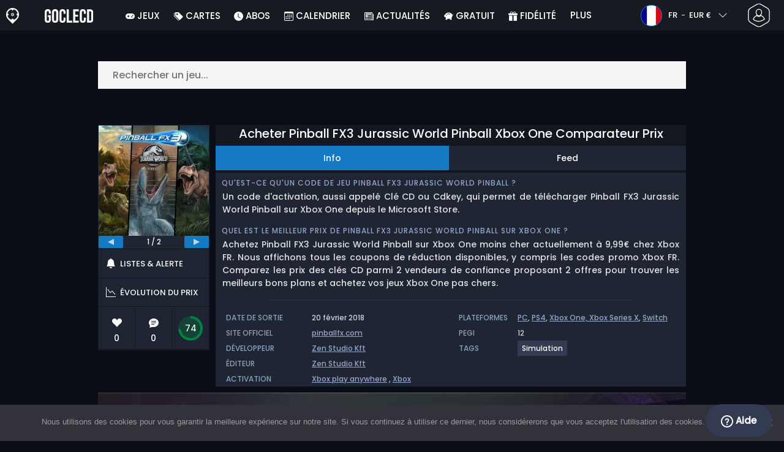

--- FILE ---
content_type: text/html; charset=UTF-8
request_url: https://www.goclecd.fr/acheter-pinball-fx3-jurassic-world-pinball-xbox-one-comparateur-prix/
body_size: 41856
content:
<!doctype html>
<html class="webp webp-alpha webp-animation webp-lossless" lang="fr-FR">
<head>
		<link rel="preconnect" href="https://www.googletagmanager.com">
	<link rel="preconnect" href="https://www.google-analytics.com">
		<!-- GA4 - Google tag (gtag.js) -->

		<script>
			window.dataLayer = window.dataLayer || [];
			function gtag(){dataLayer.push(arguments);}
			gtag('js', new Date());
			gtag('config', 'G-M1DLZKHSBM');
			gtag('consent', 'default', {
				'ad_storage': 'denied',
				'ad_user_data': 'denied',
				'ad_personalization': 'denied',
				'analytics_storage': 'denied'
			});
			if (document.cookie.indexOf("cookie_notice_accepted=") !== -1) {
				gtag('consent', 'update', {
					'ad_user_data': 'granted',
					'ad_personalization': 'granted',
					'ad_storage': 'granted',
					'analytics_storage': 'granted'
				});
			}
		</script>
		<script async src="https://www.googletagmanager.com/gtag/js?id=G-M1DLZKHSBM"></script>
		<!-- End GA4 - Google tag (gtag.js) -->
		<meta charset="UTF-8" />
	<meta name="theme-color" content="#22374e"/>
	<meta http-equiv="X-UA-Compatible" content="IE=edge">
	<meta name="format-detection" content="telephone=no">
	<meta name="viewport" content="width=device-width, initial-scale=1.0">
	<link rel="pingback" href="https://www.goclecd.fr/xmlrpc.php" />
						<link rel="alternate" hreflang="fr-FR" href="https://www.goclecd.fr/acheter-pinball-fx3-jurassic-world-pinball-xbox-one-comparateur-prix/" />
					<link rel="alternate" hreflang="fr" href="https://www.goclecd.fr/acheter-pinball-fx3-jurassic-world-pinball-xbox-one-comparateur-prix/" />
						<!-- Detected Currency: EUR -->
		<link rel="preload" href="https://www.goclecd.fr/wp-content/themes/aks-theme/assets/font/Poppins-Medium-AKS.woff2" as="font" type="font/woff2" crossorigin>
	<link rel="preconnect" href="https://cdn.allkeyshop.com">
	
		<script type="text/javascript">function theChampLoadEvent(e){var t=window.onload;if(typeof window.onload!="function"){window.onload=e}else{window.onload=function(){t();e()}}}</script>
		<script type="text/javascript">var theChampDefaultLang = 'fr_FR', theChampCloseIconPath = 'https://www.goclecd.fr/wp-content/plugins/super-socializer/images/close.png';</script>
		<script>var theChampSiteUrl = 'https://www.goclecd.fr', theChampVerified = 0, theChampEmailPopup = 0, heateorSsMoreSharePopupSearchText = 'Search';</script>
			<script>var theChampLoadingImgPath = 'https://www.goclecd.fr/wp-content/plugins/super-socializer/images/ajax_loader.gif'; var theChampAjaxUrl = 'https://www.goclecd.fr/wp-admin/admin-ajax.php'; var theChampRedirectionUrl = 'https://www.goclecd.fr/acheter-pinball-fx3-jurassic-world-pinball-xbox-one-comparateur-prix/'; var theChampRegRedirectionUrl = 'https://www.goclecd.fr/acheter-pinball-fx3-jurassic-world-pinball-xbox-one-comparateur-prix/'; </script>
				<script> var theChampFBKey = '743666525667995', theChampSameTabLogin = '0', theChampVerified = 0; var theChampAjaxUrl = 'https://www.goclecd.fr/wp-admin/admin-ajax.php'; var theChampPopupTitle = ''; var theChampEmailPopup = 0; var theChampEmailAjaxUrl = 'https://www.goclecd.fr/wp-admin/admin-ajax.php'; var theChampEmailPopupTitle = ''; var theChampEmailPopupErrorMsg = ''; var theChampEmailPopupUniqueId = ''; var theChampEmailPopupVerifyMessage = ''; var theChampSteamAuthUrl = "https://steamcommunity.com/openid/login?openid.ns=http%3A%2F%2Fspecs.openid.net%2Fauth%2F2.0&openid.mode=checkid_setup&openid.return_to=https%3A%2F%2Fwww.goclecd.fr%3FSuperSocializerSteamAuth%3Dhttps%253A%252F%252Fwww.goclecd.fr%252Facheter-pinball-fx3-jurassic-world-pinball-xbox-one-comparateur-prix%252F&openid.realm=https%3A%2F%2Fwww.goclecd.fr&openid.identity=http%3A%2F%2Fspecs.openid.net%2Fauth%2F2.0%2Fidentifier_select&openid.claimed_id=http%3A%2F%2Fspecs.openid.net%2Fauth%2F2.0%2Fidentifier_select"; var theChampCurrentPageUrl = 'https%3A%2F%2Fwww.goclecd.fr%2Facheter-pinball-fx3-jurassic-world-pinball-xbox-one-comparateur-prix%2F';  var heateorMSEnabled = 0, theChampTwitterAuthUrl = theChampSiteUrl + "?SuperSocializerAuth=Twitter&super_socializer_redirect_to=" + theChampCurrentPageUrl, theChampLineAuthUrl = theChampSiteUrl + "?SuperSocializerAuth=Line&super_socializer_redirect_to=" + theChampCurrentPageUrl, theChampLiveAuthUrl = theChampSiteUrl + "?SuperSocializerAuth=Live&super_socializer_redirect_to=" + theChampCurrentPageUrl, theChampFacebookAuthUrl = theChampSiteUrl + "?SuperSocializerAuth=Facebook&super_socializer_redirect_to=" + theChampCurrentPageUrl, theChampYahooAuthUrl = theChampSiteUrl + "?SuperSocializerAuth=Yahoo&super_socializer_redirect_to=" + theChampCurrentPageUrl, theChampGoogleAuthUrl = theChampSiteUrl + "?SuperSocializerAuth=Google&super_socializer_redirect_to=" + theChampCurrentPageUrl, theChampYoutubeAuthUrl = theChampSiteUrl + "?SuperSocializerAuth=Youtube&super_socializer_redirect_to=" + theChampCurrentPageUrl, theChampVkontakteAuthUrl = theChampSiteUrl + "?SuperSocializerAuth=Vkontakte&super_socializer_redirect_to=" + theChampCurrentPageUrl, theChampLinkedinAuthUrl = theChampSiteUrl + "?SuperSocializerAuth=Linkedin&super_socializer_redirect_to=" + theChampCurrentPageUrl, theChampInstagramAuthUrl = theChampSiteUrl + "?SuperSocializerAuth=Instagram&super_socializer_redirect_to=" + theChampCurrentPageUrl, theChampWordpressAuthUrl = theChampSiteUrl + "?SuperSocializerAuth=Wordpress&super_socializer_redirect_to=" + theChampCurrentPageUrl, theChampDribbbleAuthUrl = theChampSiteUrl + "?SuperSocializerAuth=Dribbble&super_socializer_redirect_to=" + theChampCurrentPageUrl, theChampGithubAuthUrl = theChampSiteUrl + "?SuperSocializerAuth=Github&super_socializer_redirect_to=" + theChampCurrentPageUrl, theChampSpotifyAuthUrl = theChampSiteUrl + "?SuperSocializerAuth=Spotify&super_socializer_redirect_to=" + theChampCurrentPageUrl, theChampKakaoAuthUrl = theChampSiteUrl + "?SuperSocializerAuth=Kakao&super_socializer_redirect_to=" + theChampCurrentPageUrl, theChampTwitchAuthUrl = theChampSiteUrl + "?SuperSocializerAuth=Twitch&super_socializer_redirect_to=" + theChampCurrentPageUrl, theChampRedditAuthUrl = theChampSiteUrl + "?SuperSocializerAuth=Reddit&super_socializer_redirect_to=" + theChampCurrentPageUrl, theChampDisqusAuthUrl = theChampSiteUrl + "?SuperSocializerAuth=Disqus&super_socializer_redirect_to=" + theChampCurrentPageUrl, theChampDropboxAuthUrl = theChampSiteUrl + "?SuperSocializerAuth=Dropbox&super_socializer_redirect_to=" + theChampCurrentPageUrl, theChampFoursquareAuthUrl = theChampSiteUrl + "?SuperSocializerAuth=Foursquare&super_socializer_redirect_to=" + theChampCurrentPageUrl, theChampAmazonAuthUrl = theChampSiteUrl + "?SuperSocializerAuth=Amazon&super_socializer_redirect_to=" + theChampCurrentPageUrl, theChampStackoverflowAuthUrl = theChampSiteUrl + "?SuperSocializerAuth=Stackoverflow&super_socializer_redirect_to=" + theChampCurrentPageUrl, theChampDiscordAuthUrl = theChampSiteUrl + "?SuperSocializerAuth=Discord&super_socializer_redirect_to=" + theChampCurrentPageUrl, theChampMailruAuthUrl = theChampSiteUrl + "?SuperSocializerAuth=Mailru&super_socializer_redirect_to=" + theChampCurrentPageUrl, theChampYandexAuthUrl = theChampSiteUrl + "?SuperSocializerAuth=Yandex&super_socializer_redirect_to=" + theChampCurrentPageUrl; theChampOdnoklassnikiAuthUrl = theChampSiteUrl + "?SuperSocializerAuth=Odnoklassniki&super_socializer_redirect_to=" + theChampCurrentPageUrl;</script>
			<style type="text/css">
						.the_champ_button_instagram span.the_champ_svg,a.the_champ_instagram span.the_champ_svg{background:radial-gradient(circle at 30% 107%,#fdf497 0,#fdf497 5%,#fd5949 45%,#d6249f 60%,#285aeb 90%)}
					.the_champ_horizontal_sharing .the_champ_svg,.heateor_ss_standard_follow_icons_container .the_champ_svg{
					color: #fff;
				border-width: 0px;
		border-style: solid;
		border-color: transparent;
	}
		.the_champ_horizontal_sharing .theChampTCBackground{
		color:#666;
	}
		.the_champ_horizontal_sharing span.the_champ_svg:hover,.heateor_ss_standard_follow_icons_container span.the_champ_svg:hover{
				border-color: transparent;
	}
		.the_champ_vertical_sharing span.the_champ_svg,.heateor_ss_floating_follow_icons_container span.the_champ_svg{
					color: #fff;
				border-width: 0px;
		border-style: solid;
		border-color: transparent;
	}
		.the_champ_vertical_sharing .theChampTCBackground{
		color:#666;
	}
		.the_champ_vertical_sharing span.the_champ_svg:hover,.heateor_ss_floating_follow_icons_container span.the_champ_svg:hover{
						border-color: transparent;
		}
	@media screen and (max-width:783px){.the_champ_vertical_sharing{display:none!important}}div.heateor_ss_mobile_footer{display:none;}@media screen and (max-width:783px){div.the_champ_bottom_sharing div.the_champ_sharing_ul .theChampTCBackground{width:100%!important;background-color:white}div.the_champ_bottom_sharing{width:100%!important;left:0!important;}div.the_champ_bottom_sharing a{width:11.111111111111% !important;margin:0!important;padding:0!important;}div.the_champ_bottom_sharing .the_champ_svg{width:100%!important;}div.the_champ_bottom_sharing div.theChampTotalShareCount{font-size:.7em!important;line-height:28px!important}div.the_champ_bottom_sharing div.theChampTotalShareText{font-size:.5em!important;line-height:0px!important}div.heateor_ss_mobile_footer{display:block;height:40px;}.the_champ_bottom_sharing{padding:0!important;display:block!important;width: auto!important;bottom:-2px!important;top: auto!important;}.the_champ_bottom_sharing .the_champ_square_count{line-height: inherit;}.the_champ_bottom_sharing .theChampSharingArrow{display:none;}.the_champ_bottom_sharing .theChampTCBackground{margin-right: 1.1em !important}}</style>
	<meta name='robots' content='index, follow, max-image-preview:large, max-snippet:-1, max-video-preview:-1' />
	<script>
		window.__site = {"ajaxUrl":"https:\/\/www.goclecd.fr\/wp-admin\/admin-ajax.php","themeUrl":"https:\/\/www.goclecd.fr\/wp-content\/themes\/aks-theme","url":"https:\/\/www.goclecd.fr","none":"aucun","currentUser":{"id":0,"email":false},"trans":[],"i18n":{"locale":"fr-FR","better_locale":"fr_FR"},"shortName":"gcd","siteName":"goclecd.fr","isExtensionEnabled":false,"currency":"eur","currencySymbol":"\u20ac"};

		const numberFormatter = new Intl.NumberFormat(__site.i18n.locale);
		__site.i18n.formatNumber = numberFormatter.format;
	</script>
	
	<!-- This site is optimized with the Yoast SEO plugin v26.6 - https://yoast.com/wordpress/plugins/seo/ -->
	<link media="all" href="https://www.goclecd.fr/wp-content/cache/autoptimize/css/autoptimize_2188edf9344d78338d78833b25e3c83d.css" rel="stylesheet"><title>Acheter Pinball FX3 Jurassic World Pinball Xbox One Comparateur Prix</title>
	<meta name="description" content="Comparer les prix des codes de jeux Xbox One pas cher et des versions boite pour acheter et jouer à Pinball FX3 Jurassic World Pinball sur Xbox One au meilleur prix." />
	<link rel="canonical" href="https://www.goclecd.fr/acheter-pinball-fx3-jurassic-world-pinball-xbox-one-comparateur-prix/" />
	<meta property="og:locale" content="fr_FR" />
	<meta property="og:type" content="article" />
	<meta property="og:title" content="Acheter Pinball FX3 Jurassic World Pinball Xbox One Comparateur Prix" />
	<meta property="og:description" content="Comparer les prix des codes de jeux Xbox One pas cher et des versions boite pour acheter et jouer à Pinball FX3 Jurassic World Pinball sur Xbox One au meilleur prix." />
	<meta property="og:url" content="https://www.goclecd.fr/acheter-pinball-fx3-jurassic-world-pinball-xbox-one-comparateur-prix/" />
	<meta property="og:site_name" content="Goclecd.fr" />
	<meta property="article:publisher" content="https://www.facebook.com/GoCleCd" />
	<meta property="og:image" content="https://www.goclecd.fr/wp-content/uploads/OG-2022-GOCLECD.jpg" />
	<meta property="og:image:width" content="500" />
	<meta property="og:image:height" content="500" />
	<meta property="og:image:type" content="image/jpeg" />
	<meta name="twitter:card" content="summary_large_image" />
	<meta name="twitter:site" content="@Goclecd" />
	<meta name="twitter:label1" content="Durée de lecture estimée" />
	<meta name="twitter:data1" content="1 minute" />
	<script type="application/ld+json" class="yoast-schema-graph">{"@context":"https://schema.org","@graph":[{"@type":"WebPage","@id":"https://www.goclecd.fr/acheter-pinball-fx3-jurassic-world-pinball-xbox-one-comparateur-prix/","url":"https://www.goclecd.fr/acheter-pinball-fx3-jurassic-world-pinball-xbox-one-comparateur-prix/","name":"Acheter Pinball FX3 Jurassic World Pinball Xbox One Comparateur Prix","isPartOf":{"@id":"https://www.goclecd.fr/#website"},"datePublished":"2020-08-13T15:38:45+00:00","description":"Comparer les prix des codes de jeux Xbox One pas cher et des versions boite pour acheter et jouer à Pinball FX3 Jurassic World Pinball sur Xbox One au meilleur prix.","inLanguage":"fr-FR","potentialAction":[{"@type":"ReadAction","target":["https://www.goclecd.fr/acheter-pinball-fx3-jurassic-world-pinball-xbox-one-comparateur-prix/"]}]},{"@type":"WebSite","@id":"https://www.goclecd.fr/#website","url":"https://www.goclecd.fr/","name":"Goclecd.fr","description":"Comparez les prix et achetez vos Clés CD / Cd Keys de jeux vidéo et DLC moins cher. Economisez ✅Jusqu&#039;à -70% sur PC et Consoles avec Goclecd.fr","publisher":{"@id":"https://www.goclecd.fr/#organization"},"potentialAction":[{"@type":"SearchAction","target":{"@type":"EntryPoint","urlTemplate":"https://www.goclecd.fr/catalogue/search-{search_term_string}"},"query-input":{"@type":"PropertyValueSpecification","valueRequired":true,"valueName":"search_term_string"}}],"inLanguage":"fr-FR"},{"@type":"Organization","@id":"https://www.goclecd.fr/#organization","name":"Goclecd","url":"https://www.goclecd.fr/","logo":{"@type":"ImageObject","inLanguage":"fr-FR","@id":"https://www.goclecd.fr/#/schema/logo/image/","url":"https://www.goclecd.fr/wp-content/uploads/logo.png","contentUrl":"https://www.goclecd.fr/wp-content/uploads/logo.png","width":224,"height":224,"caption":"Goclecd"},"image":{"@id":"https://www.goclecd.fr/#/schema/logo/image/"},"sameAs":["https://www.facebook.com/GoCleCd","https://x.com/Goclecd","https://www.youtube.com/user/Goclecd"]}]}</script>
	<!-- / Yoast SEO plugin. -->


<style id='wp-img-auto-sizes-contain-inline-css' type='text/css'>
img:is([sizes=auto i],[sizes^="auto," i]){contain-intrinsic-size:3000px 1500px}
/*# sourceURL=wp-img-auto-sizes-contain-inline-css */
</style>







<style id='classic-theme-styles-inline-css' type='text/css'>
/*! This file is auto-generated */
.wp-block-button__link{color:#fff;background-color:#32373c;border-radius:9999px;box-shadow:none;text-decoration:none;padding:calc(.667em + 2px) calc(1.333em + 2px);font-size:1.125em}.wp-block-file__button{background:#32373c;color:#fff;text-decoration:none}
/*# sourceURL=/wp-includes/css/classic-themes.min.css */
</style>






<style id='the_champ_frontend_css-inline-css' type='text/css'>
#TB_window {
    background-color: #22374e;
}
#TB_title {
    background-color: #22374e;
}
/*# sourceURL=the_champ_frontend_css-inline-css */
</style>
<script type="text/javascript" src="https://www.goclecd.fr/wp-includes/js/jquery/jquery.min.js" id="jquery-js"></script>
<script type="text/javascript" id="aks-offers-js-extra">
/* <![CDATA[ */
var gamePageTrans = {"accPopUpHeader":"Il s\u2019agit d\u2019une offre de compte","accPopUpContent":"Vous allez \u00eatre redirig\u00e9 vers une offre incluant un compte plut\u00f4t qu\u2019une cl\u00e9. Cela vous convient-il ?","accPopUpContinueBtn":"Oui, voir l'offre","accPopUpGoBackBtn":"Ramenez moi en arri\u00e8re","isAccPage":"","showMore":"Voir plus","showLess":"Voir moins","merchants":{"1253":{"name":"Xbox FR","logo":"xbox","rating":{"score":5,"count":1,"maximum":5},"official":true,"paypal":true,"card":true,"recomended":false,"review_link":"https://www.goclecd.fr/review/xbox/","note":null},"272":{"name":"Eneba","logo":"eneba","rating":{"score":3.46,"count":358,"maximum":5},"official":false,"paypal":true,"card":true,"recomended":false,"review_link":"https://www.goclecd.fr/review/eneba-avis-notation-et-coupons/","note":null}},"editions":{"16":{"name":"DLC"}},"prices":[{"id":133092942,"originalPrice":9.99,"merchant":1253,"merchantIcon":"xbox","merchantName":"Xbox FR","isFirstParty":true,"isOfficial":true,"allowPaypal":true,"allowCard":true,"edition":"16","region":"306","voucher_code":null,"voucher_discount_value":null,"voucher_discount_type":null,"price":9.99,"pricePaypal":9.99,"feesPaypal":0,"priceCard":9.99,"feesCard":0,"dispo":1,"account":false,"activationPlatform":"xbox-play-anywhere"},{"id":134677314,"originalPrice":10.18,"merchant":272,"merchantIcon":"eneba","merchantName":"Eneba","isFirstParty":false,"isOfficial":false,"allowPaypal":true,"allowCard":true,"edition":"16","region":"24eu","voucher_code":"AKS13","voucher_discount_value":13,"voucher_discount_type":"%","price":8.86,"pricePaypal":10.2,"feesPaypal":1.34,"priceCard":10.2,"feesCard":1.34,"dispo":1,"account":false,"activationPlatform":"xbox"}],"regions":{"306":{"region_short_description":"PC Win 10 / Xbox Series Key. Digital code which allows you to play on both Xbox Series and Windows 10 PC.","filter_name":"XBOX/PC","region_name":"XBOX/PC","region_long_description":"PC Win 10 / Xbox Series Key : This is a Microsoft Xbox Play Anywhere code to play on PC and Xbox Series. You need to have installed Windows 10 Anniversary Edition update on your PC or the latest update on your Xbox Series console. Log into your Xbox Live/Microsoft account to download and play. Read closely the description given by the store to activate your game."},"24eu":{"region_short_description":"Code de jeu Xbox One EUROPE Uniquement.","filter_name":"CODE EUROPE","region_name":"CODE EUROPE","region_long_description":"\u003Cstrong\u003ECode de jeu Xbox One EUROPE\u003C/strong\u003E. Valable uniquement en Europe. Utiliser le code de t\u00e9l\u00e9chargement Xbox One sur votre compte Xbox Live pout t\u00e9l\u00e9charger votre jeu Xbox One en ligne. Lire attentivement la description fournit par le vendeur au sujet des restriction de language et / ou de localisation."}},"priceBeforeCoupon":"Prix avant coupon","priceWithCoupon":"Prix avec coupon","priceWithPaypalFees":"Prix avec les frais PayPal","priceWithCardFees":"Prix avec frais de carte","noOffer":"Il n'y a actuellement aucune offre pour ce jeu","noPrice":"Il n'y a actuellement aucun prix pour ce jeu","fill":"Saisissez votre email pour rester inform\u00e9 des nouvelles offres","scan":"Nous analysons quotidiennement les marchands suivants","officialMerchants":"Marchands Officiels","otherMerchants":"Autres vendeurs","allMerchants":"Tous les marchands","enterEmail":"Saisissez votre email","notifyMe":"Me pr\u00e9venir","allertSucessfulySent":"Votre alerte a \u00e9t\u00e9 cr\u00e9\u00e9e avec succ\u00e8s","allMerchantsLink":"https://allkeyshop.com/blog/cdkey-store-reviews-aggregated/"};
//# sourceURL=aks-offers-js-extra
/* ]]> */
</script>




<link rel='shortlink' href='https://www.goclecd.fr/?p=359674' />
    <style>
        .aks-cred-message {
            padding: 10px;
            margin-bottom: 10px;
            border-radius: 4px;
        }
        .aks-cred-message.error {
            background-color: #ffebee;
            color: #c62828;
            border: 1px solid #ffcdd2;
        }
        .aks-cred-message.success {
            background-color: #e8f5e9;
            color: #2e7d32;
            border: 1px solid #c8e6c9;
        }
    </style>
                <script>
                (() => {
                    const currencies = {"eur":{"symbol":"\u20ac","name":"Euro","code":"eur","format":"{value}{symbol}"},"usd":{"symbol":"$","name":"US Dollar","code":"usd","format":"{symbol}{value}"},"gbp":{"symbol":"\u00a3","name":"British Pound Sterling","code":"gbp","format":"{symbol}{value}"}};
                    const numberFormatter = new Intl.NumberFormat(__site.i18n.locale, {
                        minimumFractionDigits: 2,
                        maximumFractionDigits: 2,
                    });
                    const getCurrencySymbol = (locale, currency) => (0).toLocaleString(locale, { style: 'currency', currency, minimumFractionDigits: 0, maximumFractionDigits: 0 }).replace(/\d/g, '').trim();

                    window.__site.i18n.formatPrice = (price, currency) => {
                        if (!currency) {
                            currency = __site.currency;
                        }
                        if (price === 0.01 || price === "0.01") {
                            return "Free";
                        }

                        if (price === 0.02 || price === "0.02") {
                            if (currency.toLowerCase() == 'eur') {
                                return "--" + getCurrencySymbol(__site.i18n.locale ,currency.toLowerCase());
                            } else {
                                return getCurrencySymbol(__site.i18n.locale ,currency.toLowerCase()) + "--";
                            }
                        }

                        if (currency.toLowerCase() == 'eur') {
                            return numberFormatter.format(price) + getCurrencySymbol(__site.i18n.locale ,currency.toLowerCase());
                        } else {
                            return getCurrencySymbol(__site.i18n.locale ,currency.toLowerCase()) + numberFormatter.format(price);
                        }
                    };
                })();
            </script>
            <link rel="manifest" href="https://www.goclecd.fr/wp-content/themes/aks-theme/assets/manifest/manifest.php"/>
<link rel="icon" href="https://www.goclecd.fr/wp-content/themes/aks-theme/assets/image/favicon-32x32.png"  type="image/png" sizes="16x16 32x32 48x48"/>
<link rel="icon" href="https://www.goclecd.fr/wp-content/themes/aks-theme/assets/image/favicon-192x192.png"  type="image/png" sizes="192x192"/>

	
    <script>
        productId = 46886
    </script>
	<style id='global-styles-inline-css' type='text/css'>
:root{--wp--preset--aspect-ratio--square: 1;--wp--preset--aspect-ratio--4-3: 4/3;--wp--preset--aspect-ratio--3-4: 3/4;--wp--preset--aspect-ratio--3-2: 3/2;--wp--preset--aspect-ratio--2-3: 2/3;--wp--preset--aspect-ratio--16-9: 16/9;--wp--preset--aspect-ratio--9-16: 9/16;--wp--preset--color--black: #000000;--wp--preset--color--cyan-bluish-gray: #abb8c3;--wp--preset--color--white: #ffffff;--wp--preset--color--pale-pink: #f78da7;--wp--preset--color--vivid-red: #cf2e2e;--wp--preset--color--luminous-vivid-orange: #ff6900;--wp--preset--color--luminous-vivid-amber: #fcb900;--wp--preset--color--light-green-cyan: #7bdcb5;--wp--preset--color--vivid-green-cyan: #00d084;--wp--preset--color--pale-cyan-blue: #8ed1fc;--wp--preset--color--vivid-cyan-blue: #0693e3;--wp--preset--color--vivid-purple: #9b51e0;--wp--preset--gradient--vivid-cyan-blue-to-vivid-purple: linear-gradient(135deg,rgb(6,147,227) 0%,rgb(155,81,224) 100%);--wp--preset--gradient--light-green-cyan-to-vivid-green-cyan: linear-gradient(135deg,rgb(122,220,180) 0%,rgb(0,208,130) 100%);--wp--preset--gradient--luminous-vivid-amber-to-luminous-vivid-orange: linear-gradient(135deg,rgb(252,185,0) 0%,rgb(255,105,0) 100%);--wp--preset--gradient--luminous-vivid-orange-to-vivid-red: linear-gradient(135deg,rgb(255,105,0) 0%,rgb(207,46,46) 100%);--wp--preset--gradient--very-light-gray-to-cyan-bluish-gray: linear-gradient(135deg,rgb(238,238,238) 0%,rgb(169,184,195) 100%);--wp--preset--gradient--cool-to-warm-spectrum: linear-gradient(135deg,rgb(74,234,220) 0%,rgb(151,120,209) 20%,rgb(207,42,186) 40%,rgb(238,44,130) 60%,rgb(251,105,98) 80%,rgb(254,248,76) 100%);--wp--preset--gradient--blush-light-purple: linear-gradient(135deg,rgb(255,206,236) 0%,rgb(152,150,240) 100%);--wp--preset--gradient--blush-bordeaux: linear-gradient(135deg,rgb(254,205,165) 0%,rgb(254,45,45) 50%,rgb(107,0,62) 100%);--wp--preset--gradient--luminous-dusk: linear-gradient(135deg,rgb(255,203,112) 0%,rgb(199,81,192) 50%,rgb(65,88,208) 100%);--wp--preset--gradient--pale-ocean: linear-gradient(135deg,rgb(255,245,203) 0%,rgb(182,227,212) 50%,rgb(51,167,181) 100%);--wp--preset--gradient--electric-grass: linear-gradient(135deg,rgb(202,248,128) 0%,rgb(113,206,126) 100%);--wp--preset--gradient--midnight: linear-gradient(135deg,rgb(2,3,129) 0%,rgb(40,116,252) 100%);--wp--preset--font-size--small: 13px;--wp--preset--font-size--medium: 20px;--wp--preset--font-size--large: 36px;--wp--preset--font-size--x-large: 42px;--wp--preset--spacing--20: 0.44rem;--wp--preset--spacing--30: 0.67rem;--wp--preset--spacing--40: 1rem;--wp--preset--spacing--50: 1.5rem;--wp--preset--spacing--60: 2.25rem;--wp--preset--spacing--70: 3.38rem;--wp--preset--spacing--80: 5.06rem;--wp--preset--shadow--natural: 6px 6px 9px rgba(0, 0, 0, 0.2);--wp--preset--shadow--deep: 12px 12px 50px rgba(0, 0, 0, 0.4);--wp--preset--shadow--sharp: 6px 6px 0px rgba(0, 0, 0, 0.2);--wp--preset--shadow--outlined: 6px 6px 0px -3px rgb(255, 255, 255), 6px 6px rgb(0, 0, 0);--wp--preset--shadow--crisp: 6px 6px 0px rgb(0, 0, 0);}:where(.is-layout-flex){gap: 0.5em;}:where(.is-layout-grid){gap: 0.5em;}body .is-layout-flex{display: flex;}.is-layout-flex{flex-wrap: wrap;align-items: center;}.is-layout-flex > :is(*, div){margin: 0;}body .is-layout-grid{display: grid;}.is-layout-grid > :is(*, div){margin: 0;}:where(.wp-block-columns.is-layout-flex){gap: 2em;}:where(.wp-block-columns.is-layout-grid){gap: 2em;}:where(.wp-block-post-template.is-layout-flex){gap: 1.25em;}:where(.wp-block-post-template.is-layout-grid){gap: 1.25em;}.has-black-color{color: var(--wp--preset--color--black) !important;}.has-cyan-bluish-gray-color{color: var(--wp--preset--color--cyan-bluish-gray) !important;}.has-white-color{color: var(--wp--preset--color--white) !important;}.has-pale-pink-color{color: var(--wp--preset--color--pale-pink) !important;}.has-vivid-red-color{color: var(--wp--preset--color--vivid-red) !important;}.has-luminous-vivid-orange-color{color: var(--wp--preset--color--luminous-vivid-orange) !important;}.has-luminous-vivid-amber-color{color: var(--wp--preset--color--luminous-vivid-amber) !important;}.has-light-green-cyan-color{color: var(--wp--preset--color--light-green-cyan) !important;}.has-vivid-green-cyan-color{color: var(--wp--preset--color--vivid-green-cyan) !important;}.has-pale-cyan-blue-color{color: var(--wp--preset--color--pale-cyan-blue) !important;}.has-vivid-cyan-blue-color{color: var(--wp--preset--color--vivid-cyan-blue) !important;}.has-vivid-purple-color{color: var(--wp--preset--color--vivid-purple) !important;}.has-black-background-color{background-color: var(--wp--preset--color--black) !important;}.has-cyan-bluish-gray-background-color{background-color: var(--wp--preset--color--cyan-bluish-gray) !important;}.has-white-background-color{background-color: var(--wp--preset--color--white) !important;}.has-pale-pink-background-color{background-color: var(--wp--preset--color--pale-pink) !important;}.has-vivid-red-background-color{background-color: var(--wp--preset--color--vivid-red) !important;}.has-luminous-vivid-orange-background-color{background-color: var(--wp--preset--color--luminous-vivid-orange) !important;}.has-luminous-vivid-amber-background-color{background-color: var(--wp--preset--color--luminous-vivid-amber) !important;}.has-light-green-cyan-background-color{background-color: var(--wp--preset--color--light-green-cyan) !important;}.has-vivid-green-cyan-background-color{background-color: var(--wp--preset--color--vivid-green-cyan) !important;}.has-pale-cyan-blue-background-color{background-color: var(--wp--preset--color--pale-cyan-blue) !important;}.has-vivid-cyan-blue-background-color{background-color: var(--wp--preset--color--vivid-cyan-blue) !important;}.has-vivid-purple-background-color{background-color: var(--wp--preset--color--vivid-purple) !important;}.has-black-border-color{border-color: var(--wp--preset--color--black) !important;}.has-cyan-bluish-gray-border-color{border-color: var(--wp--preset--color--cyan-bluish-gray) !important;}.has-white-border-color{border-color: var(--wp--preset--color--white) !important;}.has-pale-pink-border-color{border-color: var(--wp--preset--color--pale-pink) !important;}.has-vivid-red-border-color{border-color: var(--wp--preset--color--vivid-red) !important;}.has-luminous-vivid-orange-border-color{border-color: var(--wp--preset--color--luminous-vivid-orange) !important;}.has-luminous-vivid-amber-border-color{border-color: var(--wp--preset--color--luminous-vivid-amber) !important;}.has-light-green-cyan-border-color{border-color: var(--wp--preset--color--light-green-cyan) !important;}.has-vivid-green-cyan-border-color{border-color: var(--wp--preset--color--vivid-green-cyan) !important;}.has-pale-cyan-blue-border-color{border-color: var(--wp--preset--color--pale-cyan-blue) !important;}.has-vivid-cyan-blue-border-color{border-color: var(--wp--preset--color--vivid-cyan-blue) !important;}.has-vivid-purple-border-color{border-color: var(--wp--preset--color--vivid-purple) !important;}.has-vivid-cyan-blue-to-vivid-purple-gradient-background{background: var(--wp--preset--gradient--vivid-cyan-blue-to-vivid-purple) !important;}.has-light-green-cyan-to-vivid-green-cyan-gradient-background{background: var(--wp--preset--gradient--light-green-cyan-to-vivid-green-cyan) !important;}.has-luminous-vivid-amber-to-luminous-vivid-orange-gradient-background{background: var(--wp--preset--gradient--luminous-vivid-amber-to-luminous-vivid-orange) !important;}.has-luminous-vivid-orange-to-vivid-red-gradient-background{background: var(--wp--preset--gradient--luminous-vivid-orange-to-vivid-red) !important;}.has-very-light-gray-to-cyan-bluish-gray-gradient-background{background: var(--wp--preset--gradient--very-light-gray-to-cyan-bluish-gray) !important;}.has-cool-to-warm-spectrum-gradient-background{background: var(--wp--preset--gradient--cool-to-warm-spectrum) !important;}.has-blush-light-purple-gradient-background{background: var(--wp--preset--gradient--blush-light-purple) !important;}.has-blush-bordeaux-gradient-background{background: var(--wp--preset--gradient--blush-bordeaux) !important;}.has-luminous-dusk-gradient-background{background: var(--wp--preset--gradient--luminous-dusk) !important;}.has-pale-ocean-gradient-background{background: var(--wp--preset--gradient--pale-ocean) !important;}.has-electric-grass-gradient-background{background: var(--wp--preset--gradient--electric-grass) !important;}.has-midnight-gradient-background{background: var(--wp--preset--gradient--midnight) !important;}.has-small-font-size{font-size: var(--wp--preset--font-size--small) !important;}.has-medium-font-size{font-size: var(--wp--preset--font-size--medium) !important;}.has-large-font-size{font-size: var(--wp--preset--font-size--large) !important;}.has-x-large-font-size{font-size: var(--wp--preset--font-size--x-large) !important;}
/*# sourceURL=global-styles-inline-css */
</style>

</head>
<body class="wp-singular page-template page-template-template-custom page-template-template-custom-php page page-id-359674 wp-theme-aks-theme cookies-not-set body__container">
	 
	

	<div class="body__overlay"></div>

	
	
	<header class="header__container userbar" data-header>
    <div class="header__container--inner">
        <div class="container userbar-top-row">
            <!-- BANNER BRAND -->
            <a href="https://www.goclecd.fr/" class="userbar-brand">
                                    <img src="https://www.goclecd.fr/wp-content/themes/aks-theme/assets/image/layout/banner-brand-logo.png" alt="Logo" width="21" height="26"  >
                                </a>

            <!-- BANNER SLOGAN -->
            <div class="userbar-slogan">
                 <a href="https://www.goclecd.fr/">
                    <img src="https://www.goclecd.fr/wp-content/themes/aks-theme/assets/image/layout/site_name/goclecd.fr_white.png" alt="Goclecd.fr" width="79" height="22" class="brand__logo"  >
                </a>
            </div>

            <nav class="nav menu__container">
    <div class="menu__wrapper">

        <!-- Menu mobile buttons -->
        <div class="button--previous d-inline-block d-lg-none">&#8249;</div>
        <div class="button--close menu__trigger d-inline-block d-lg-none">&#215;</div>

                    <!-- Login -->
            <div class="mx-auto mt-5 d-block d-lg-none">
                <div class="mx-auto text-center">Connexion</div>
                                     <div ><div class="the_champ_login_container"><ul class="the_champ_login_ul"><li><i class="theChampLogin theChampFacebookBackground theChampFacebookLogin" alt="Login with Facebook" title="Login with Facebook" onclick="theChampInitiateLogin(this, 'facebook')" ><div class="theChampFacebookLogoContainer"><ss style="display:block" class="theChampLoginSvg theChampFacebookLoginSvg"></ss></div></i></li><li><i id="theChampGoogleButton" class="theChampLogin theChampGoogleBackground theChampGoogleLogin" alt="Login with Google" title="Login with Google" onclick="theChampInitiateLogin(this, 'google')" ><ss style="display:block" class="theChampLoginSvg theChampGoogleLoginSvg"></ss></i></li><li><i class="theChampLogin theChampSteamBackground theChampSteamLogin" alt="Login with Steam" title="Login with Steam" onclick="theChampInitiateLogin(this, 'steam')" ><ss style="display:block" class="theChampLoginSvg theChampSteamLoginSvg"></ss></i></li><li><i class="theChampLogin theChampTwitchBackground theChampTwitchLogin" alt="Login with Twitch" title="Login with Twitch" onclick="theChampInitiateLogin(this, 'twitch')" ><ss style="display:block" class="theChampLoginSvg theChampTwitchLoginSvg"></ss></i></li></ul></div></div><div style="clear:both"></div>
                            </div>
                            
                                    
        <!-- Locale dropdowns (language + currency) mobile -->
        <div class="settings__wrapper d-flex d-lg-none">
                            

<div class="blw userbar__dropdown-container x-userbar-dropdown" id='languageButton'>
    <button class="userbar__btn blw__button x-btn x-dropdown-handle">
        <span class="blw__flag blw__flag--small fi fi-fr"></span>

        <span class="blw__button__label">
            FR
            <span class="blw__button__separator">-</span>
            EUR €
        </span>

        <span class="blw__button__icon">
            <i class="fas fa-chevron-down">  
  
  
<svg  width="16" height="16" fill="currentColor">
  <use xlink:href="https://www.goclecd.fr/wp-content/themes/aks-theme/assets/images/sprites/storesprite.svg#chevron-down"/>
</svg></i>
            <i class="fas fa-chevron-up">  
  
  
<svg  width="16" height="16" fill="currentColor">
  <use xlink:href="https://www.goclecd.fr/wp-content/themes/aks-theme/assets/images/sprites/storesprite.svg#chevron-up"/>
</svg></i>
        </span>
    </button>

    <div class="userbar__dropdown x-dropdown blw__dropdown" id='languageDropdown'>
        <div class="userbar__dropdown__wrapper blw__dropdown__wrapper">
            <div>
                <div class="blw__dropdown__title">Langue</div>

                <ul class="blw__list" id='languageSwitch'>
                                            <li >
                            <a href="https://www.allkeyshop.com/blog/buy-pinball-fx3-jurassic-world-pinball-xbox-one-compare-prices/">
                                <div class="blw__flag blw__flag--small fi fi-eu"></div>
                                EN
                            </a>
                        </li>
                                            <li class="blw__list__item--active">
                            <a href="https://www.goclecd.fr/acheter-pinball-fx3-jurassic-world-pinball-xbox-one-comparateur-prix/">
                                <div class="blw__flag blw__flag--small fi fi-fr"></div>
                                FR
                            </a>
                        </li>
                                            <li >
                            <a href="https://www.keyforsteam.de/kaufe-pinball-fx3-jurassic-world-pinball-xbox-one-preisvergleich/">
                                <div class="blw__flag blw__flag--small fi fi-de"></div>
                                DE
                            </a>
                        </li>
                                            <li >
                            <a href="https://www.clavecd.es/comprar-pinball-fx3-jurassic-world-pinball-xbox-one-barato-comparar-precios/">
                                <div class="blw__flag blw__flag--small fi fi-es"></div>
                                ES
                            </a>
                        </li>
                                            <li >
                            <a href="https://www.cdkeyit.it/acquistare-pinball-fx3-jurassic-world-pinball-xbox-one-gioco-confrontare-prezzi/">
                                <div class="blw__flag blw__flag--small fi fi-it"></div>
                                IT
                            </a>
                        </li>
                                            <li >
                            <a href="https://www.cdkeypt.pt/comprar-pinball-fx3-jurassic-world-pinball-xbox-one-barato-comparar-precos/">
                                <div class="blw__flag blw__flag--small fi fi-pt"></div>
                                PT
                            </a>
                        </li>
                                            <li >
                            <a href="https://www.cdkeynl.nl/koop-pinball-fx3-jurassic-world-pinball-xbox-one-goedkoop-vergelijk-de-prijzen/">
                                <div class="blw__flag blw__flag--small fi fi-nl"></div>
                                NL
                            </a>
                        </li>
                                    </ul>
            </div>

            <div class="blw__dropdown__separator"></div>

            <div>
                <div class="blw__dropdown__title">Devise</div>

                <ul class="blw__list blw__list--centered" id='currencySwitch'>
                                            <li class="blw__list__item--active">
                            <a href="https://www.goclecd.fr/acheter-pinball-fx3-jurassic-world-pinball-xbox-one-comparateur-prix/" class="x-set-currency" data-currency="eur">
                                EUR €
                            </a>
                        </li>
                                            <li >
                            <a href="https://www.allkeyshop.com/blog/en-us/buy-pinball-fx3-jurassic-world-pinball-xbox-one-compare-prices/" class="x-set-currency" data-currency="usd">
                                USD $
                            </a>
                        </li>
                                            <li >
                            <a href="https://www.allkeyshop.com/blog/en-gb/buy-pinball-fx3-jurassic-world-pinball-xbox-one-compare-prices/" class="x-set-currency" data-currency="gbp">
                                GBP £
                            </a>
                        </li>
                                    </ul>
            </div>
        </div>
    </div>
</div>

                    </div>

        <!-- Menu list -->
        <ul class="menu__list container nav-links nav justify-content-around">
                                    <li class="menu__list-item nav-link  menu-item menu-item-type-custom menu-item-object-custom menu-item-9383">
                        <div class="menu__list-wrapper">
                            <a class="menu__link"
                                 href="https://www.goclecd.fr/jeux"
                                
                                 target="_self"    rel=""
                                                            >
                                <span class="menu__icon" style="display: none"></span>
                                <span class="menu__title"> <svg class="bi" width="15" height="15" fill="currentColor" preserveAspectRatio="xMidYMid meet"><use xlink:href="https://www.goclecd.fr/wp-content/themes/aks-theme/assets/images/sprites/storesprite.svg#custom-gamepad-solid"/></svg> Jeux </span>
                            </a>
                            <span class="menu__link nav-link-no-link" style="display: none">
                                <span class="menu__icon" style="display: none"></span>
                                <span class="menu__title"> <svg class="bi" width="15" height="15" fill="currentColor" preserveAspectRatio="xMidYMid meet"><use xlink:href="https://www.goclecd.fr/wp-content/themes/aks-theme/assets/images/sprites/storesprite.svg#custom-gamepad-solid"/></svg> Jeux </span>
                            </span>

                                                    </div>
                    </li>
                                    <li class="menu__list-item nav-link  menu-item menu-item-type-custom menu-item-object-custom menu-item-has-children menu-item-26058">
                        <div class="menu__list-wrapper">
                            <a class="menu__link"
                                 href="https://www.goclecd.fr/catalogue/category-pc-games-all/category-giftcards/"
                                
                                 target="_self"    rel=""
                                                            >
                                <span class="menu__icon" style="display: none"></span>
                                <span class="menu__title"> <svg class="bi" width="15" height="15" fill="currentColor" preserveAspectRatio="xMidYMid meet"><use xlink:href="https://www.goclecd.fr/wp-content/themes/aks-theme/assets/images/sprites/storesprite.svg#tags-fill"/></svg> Cartes </span>
                            </a>
                            <span class="menu__link nav-link-no-link" style="display: none">
                                <span class="menu__icon" style="display: none"></span>
                                <span class="menu__title"> <svg class="bi" width="15" height="15" fill="currentColor" preserveAspectRatio="xMidYMid meet"><use xlink:href="https://www.goclecd.fr/wp-content/themes/aks-theme/assets/images/sprites/storesprite.svg#tags-fill"/></svg> Cartes </span>
                            </span>

                                                            <ul class="menu__dropdown nav-link-dropdown" data-nav-dropdown>
                                                                            <li class="menu__dropdown-item nav-link-dropdown-link  menu-item menu-item-type-custom menu-item-object-custom menu-item-553574">
                                            <a class="menu__dropdown-link" href="https://www.goclecd.fr/acheter-steam-gift-card-cle-cd-comparateur-prix/"  target="_self"   >
                                                <span>Steam Gift Cards</span>
                                                                                            </a>
                                                                                    </li>
                                                                            <li class="menu__dropdown-item nav-link-dropdown-link  menu-item menu-item-type-custom menu-item-object-custom menu-item-432028">
                                            <a class="menu__dropdown-link" href="https://www.goclecd.fr/acheter-carte-psn-playstation-network-gift-card-playstation-network-comparateur-prix/"  target="_self"   >
                                                <span>Cartes Prépayées PlayStation</span>
                                                                                            </a>
                                                                                    </li>
                                                                            <li class="menu__dropdown-item nav-link-dropdown-link  menu-item menu-item-type-custom menu-item-object-custom menu-item-432036">
                                            <a class="menu__dropdown-link" href="https://www.goclecd.fr/carte-cadeau-xbox-france/"  target="_self"   >
                                                <span>Cartes Prépayées Xbox</span>
                                                                                            </a>
                                                                                    </li>
                                                                            <li class="menu__dropdown-item nav-link-dropdown-link  menu-item menu-item-type-custom menu-item-object-custom menu-item-9337">
                                            <a class="menu__dropdown-link" href="https://www.goclecd.fr/catalogue/category-nintendo-eshop-cards/"  target="_self"   >
                                                <span>Cartes Prépayées Nintendo eShop</span>
                                                                                            </a>
                                                                                    </li>
                                                                            <li class="menu__dropdown-item nav-link-dropdown-link  menu-item menu-item-type-custom menu-item-object-custom menu-item-553576">
                                            <a class="menu__dropdown-link" href="https://www.goclecd.fr/acheter-roblox-gift-card-cle-cd-comparateur-prix/"  target="_self"   >
                                                <span>Roblox Gift Cards</span>
                                                                                            </a>
                                                                                    </li>
                                                                            <li class="menu__dropdown-item nav-link-dropdown-link  menu-item menu-item-type-custom menu-item-object-custom menu-item-124371">
                                            <a class="menu__dropdown-link" href="https://www.goclecd.fr/catalogue/category-gamecards"  target="_self"   >
                                                <span>Toutes les Game Cards</span>
                                                                                            </a>
                                                                                    </li>
                                                                            <li class="menu__dropdown-item nav-link-dropdown-link  menu-item menu-item-type-custom menu-item-object-custom menu-item-845501">
                                            <a class="menu__dropdown-link" href="https://www.goclecd.fr/catalogue/category-giftcards/"  target="_self"   >
                                                <span>Toutes les cartes-cadeaux</span>
                                                                                            </a>
                                                                                    </li>
                                                                    </ul>
                                                    </div>
                    </li>
                                    <li class="menu__list-item nav-link  menu-item menu-item-type-custom menu-item-object-custom menu-item-has-children menu-item-667861">
                        <div class="menu__list-wrapper">
                            <a class="menu__link"
                                 href="https://www.goclecd.fr/catalogue/category-subscriptions/"
                                
                                 target="_self"    rel=""
                                                            >
                                <span class="menu__icon" style="display: none"></span>
                                <span class="menu__title"> <svg class="bi" width="15" height="15" fill="currentColor" preserveAspectRatio="xMidYMid meet"><use xlink:href="https://www.goclecd.fr/wp-content/themes/aks-theme/assets/images/sprites/storesprite.svg#clock-fill"/></svg> ABOS </span>
                            </a>
                            <span class="menu__link nav-link-no-link" style="display: none">
                                <span class="menu__icon" style="display: none"></span>
                                <span class="menu__title"> <svg class="bi" width="15" height="15" fill="currentColor" preserveAspectRatio="xMidYMid meet"><use xlink:href="https://www.goclecd.fr/wp-content/themes/aks-theme/assets/images/sprites/storesprite.svg#clock-fill"/></svg> ABOS </span>
                            </span>

                                                            <ul class="menu__dropdown nav-link-dropdown" data-nav-dropdown>
                                                                            <li class="menu__dropdown-item nav-link-dropdown-link  menu-item menu-item-type-custom menu-item-object-custom menu-item-667868">
                                            <a class="menu__dropdown-link" href="https://www.goclecd.fr/acheter-xbox-game-pass-ultimate-cle-cd-comparateur-prix/"  target="_self"   >
                                                <span>Xbox Game pass Ultimate</span>
                                                                                            </a>
                                                                                    </li>
                                                                            <li class="menu__dropdown-item nav-link-dropdown-link  menu-item menu-item-type-custom menu-item-object-custom menu-item-667865">
                                            <a class="menu__dropdown-link" href="https://www.goclecd.fr/acheter-xbox-game-pass-core-cle-cd-comparateur-prix/"  target="_self"   >
                                                <span>Xbox Game Pass Core</span>
                                                                                            </a>
                                                                                    </li>
                                                                            <li class="menu__dropdown-item nav-link-dropdown-link  menu-item menu-item-type-custom menu-item-object-custom menu-item-667866">
                                            <a class="menu__dropdown-link" href="https://www.goclecd.fr/acheter-xbox-game-pass-pc-cle-cd-comparateur-prix/"  target="_self"   >
                                                <span>Xbox Game Pass PC</span>
                                                                                            </a>
                                                                                    </li>
                                                                            <li class="menu__dropdown-item nav-link-dropdown-link  menu-item menu-item-type-custom menu-item-object-custom menu-item-667867">
                                            <a class="menu__dropdown-link" href="https://www.goclecd.fr/acheter-xbox-game-pass-xbox-one-cle-cd-comparateur-prix/"  target="_self"   >
                                                <span>Xbox Game Pass Standard</span>
                                                                                            </a>
                                                                                    </li>
                                                                            <li class="menu__dropdown-item nav-link-dropdown-link  menu-item menu-item-type-custom menu-item-object-custom menu-item-667864">
                                            <a class="menu__dropdown-link" href="https://www.goclecd.fr/abonnement-ps-plus-premium-comparer-les-prix/"  target="_self"   >
                                                <span>Playstation Plus Premium</span>
                                                                                            </a>
                                                                                    </li>
                                                                            <li class="menu__dropdown-item nav-link-dropdown-link  menu-item menu-item-type-custom menu-item-object-custom menu-item-667863">
                                            <a class="menu__dropdown-link" href="https://www.goclecd.fr/abonnement-ps-plus-extra-comparer-les-prix/"  target="_self"   >
                                                <span>Playstation Plus Extra</span>
                                                                                            </a>
                                                                                    </li>
                                                                            <li class="menu__dropdown-item nav-link-dropdown-link  menu-item menu-item-type-custom menu-item-object-custom menu-item-667862">
                                            <a class="menu__dropdown-link" href="https://www.goclecd.fr/abonnement-ps-plus-essential-comparer-les-prix/"  target="_self"   >
                                                <span>Playstation Plus Essential</span>
                                                                                            </a>
                                                                                    </li>
                                                                            <li class="menu__dropdown-item nav-link-dropdown-link  menu-item menu-item-type-custom menu-item-object-custom menu-item-667872">
                                            <a class="menu__dropdown-link" href="https://www.goclecd.fr/acheter-nintendo-switch-online-cle-cd-comparateur-prix/"  target="_self"   >
                                                <span>Abonnement Nintendo Switch Online</span>
                                                                                            </a>
                                                                                    </li>
                                                                            <li class="menu__dropdown-item nav-link-dropdown-link  menu-item menu-item-type-custom menu-item-object-custom menu-item-845503">
                                            <a class="menu__dropdown-link" href="https://www.goclecd.fr/catalogue/category-subscriptions/"  target="_self"   >
                                                <span>Toutes les cartes d'abonnement</span>
                                                                                            </a>
                                                                                    </li>
                                                                    </ul>
                                                    </div>
                    </li>
                                    <li class="menu__list-item nav-link  menu-item menu-item-type-custom menu-item-object-custom menu-item-1010016">
                        <div class="menu__list-wrapper">
                            <a class="menu__link"
                                 href="https://www.goclecd.fr/calendrier/"
                                
                                 target="_self"    rel=""
                                                            >
                                <span class="menu__icon" style="display: none"></span>
                                <span class="menu__title"> <svg class="bi" width="15" height="15" fill="currentColor" preserveAspectRatio="xMidYMid meet"><use xlink:href="https://www.goclecd.fr/wp-content/themes/aks-theme/assets/images/sprites/storesprite.svg#calendar3"/></svg> Calendrier </span>
                            </a>
                            <span class="menu__link nav-link-no-link" style="display: none">
                                <span class="menu__icon" style="display: none"></span>
                                <span class="menu__title"> <svg class="bi" width="15" height="15" fill="currentColor" preserveAspectRatio="xMidYMid meet"><use xlink:href="https://www.goclecd.fr/wp-content/themes/aks-theme/assets/images/sprites/storesprite.svg#calendar3"/></svg> Calendrier </span>
                            </span>

                                                    </div>
                    </li>
                                    <li class="menu__list-item nav-link  menu-item menu-item-type-custom menu-item-object-custom menu-item-716542">
                        <div class="menu__list-wrapper">
                            <a class="menu__link"
                                 href="https://www.goclecd.fr/category/blog/"
                                
                                 target="_self"    rel=""
                                                            >
                                <span class="menu__icon" style="display: none"></span>
                                <span class="menu__title"> <svg class="bi" width="15" height="15" fill="currentColor" preserveAspectRatio="xMidYMid meet"><use xlink:href="https://www.goclecd.fr/wp-content/themes/aks-theme/assets/images/sprites/storesprite.svg#newspaper"/></svg> Actualités </span>
                            </a>
                            <span class="menu__link nav-link-no-link" style="display: none">
                                <span class="menu__icon" style="display: none"></span>
                                <span class="menu__title"> <svg class="bi" width="15" height="15" fill="currentColor" preserveAspectRatio="xMidYMid meet"><use xlink:href="https://www.goclecd.fr/wp-content/themes/aks-theme/assets/images/sprites/storesprite.svg#newspaper"/></svg> Actualités </span>
                            </span>

                                                    </div>
                    </li>
                                    <li class="menu__list-item nav-link  menu-item menu-item-type-custom menu-item-object-custom menu-item-431968">
                        <div class="menu__list-wrapper">
                            <a class="menu__link"
                                 href="https://www.goclecd.fr/promo-journalieres/"
                                
                                 target="_self"    rel=""
                                                            >
                                <span class="menu__icon" style="display: none"></span>
                                <span class="menu__title"> <svg class="bi" width="15" height="15" fill="currentColor" preserveAspectRatio="xMidYMid meet"><use xlink:href="https://www.goclecd.fr/wp-content/themes/aks-theme/assets/images/sprites/storesprite.svg#piggy-bank-fill"/></svg> Gratuit </span>
                            </a>
                            <span class="menu__link nav-link-no-link" style="display: none">
                                <span class="menu__icon" style="display: none"></span>
                                <span class="menu__title"> <svg class="bi" width="15" height="15" fill="currentColor" preserveAspectRatio="xMidYMid meet"><use xlink:href="https://www.goclecd.fr/wp-content/themes/aks-theme/assets/images/sprites/storesprite.svg#piggy-bank-fill"/></svg> Gratuit </span>
                            </span>

                                                    </div>
                    </li>
                                    <li class="menu__list-item nav-link  menu-item menu-item-type-custom menu-item-object-custom menu-item-160797">
                        <div class="menu__list-wrapper">
                            <a class="menu__link"
                                 href="https://www.goclecd.fr/programme-fidelite/"
                                
                                 target="_self"    rel=""
                                                            >
                                <span class="menu__icon" style="display: none"></span>
                                <span class="menu__title"> <svg class="bi" width="15" height="15" fill="currentColor" preserveAspectRatio="xMidYMid meet"><use xlink:href="https://www.goclecd.fr/wp-content/themes/aks-theme/assets/images/sprites/storesprite.svg#gift-fill"/></svg> Fidélité </span>
                            </a>
                            <span class="menu__link nav-link-no-link" style="display: none">
                                <span class="menu__icon" style="display: none"></span>
                                <span class="menu__title"> <svg class="bi" width="15" height="15" fill="currentColor" preserveAspectRatio="xMidYMid meet"><use xlink:href="https://www.goclecd.fr/wp-content/themes/aks-theme/assets/images/sprites/storesprite.svg#gift-fill"/></svg> Fidélité </span>
                            </span>

                                                    </div>
                    </li>
                                    <li class="menu__list-item nav-link  menu-item menu-item-type-custom menu-item-object-custom menu-item-home menu-item-has-children menu-item-646454">
                        <div class="menu__list-wrapper">
                            <a class="menu__link"
                                 href="https://www.goclecd.fr/"
                                
                                 target="_self"    rel=""
                                                            >
                                <span class="menu__icon" style="display: none"></span>
                                <span class="menu__title"> Plus </span>
                            </a>
                            <span class="menu__link nav-link-no-link" style="display: none">
                                <span class="menu__icon" style="display: none"></span>
                                <span class="menu__title"> Plus </span>
                            </span>

                                                            <ul class="menu__dropdown nav-link-dropdown" data-nav-dropdown>
                                                                            <li class="menu__dropdown-item nav-link-dropdown-link  menu-item menu-item-type-custom menu-item-object-custom menu-item-893637">
                                            <a class="menu__dropdown-link" href="https://www.goclecd.fr/coupons/"  target="_self"   >
                                                <span>Coupons</span>
                                                                                            </a>
                                                                                    </li>
                                                                            <li class="menu__dropdown-item nav-link-dropdown-link  menu-item menu-item-type-custom menu-item-object-custom menu-item-714255">
                                            <a class="menu__dropdown-link" href="https://www.goclecd.fr/category/faq-goclecd/jeux-similaires-franchises/"  target="_self"   >
                                                <span>Jeux Similaires & Franchises</span>
                                                                                            </a>
                                                                                    </li>
                                                                            <li class="menu__dropdown-item nav-link-dropdown-link  menu-item menu-item-type-custom menu-item-object-custom menu-item-home menu-item-has-children menu-item-646460">
                                            <a class="menu__dropdown-link" href="https://www.goclecd.fr/"  target="_self"   >
                                                <span>e-Sports | Tournaments</span>
                                                                                                    <span>


<svg  width="20" height="20" fill="white">
  <use xlink:href="https://www.goclecd.fr/wp-content/themes/aks-theme/assets/images/sprites/storesprite.svg#chevron-right"/>
</svg></span>
                                                                                            </a>
                                                                                              	<ul class="subnav-link-dropdown" data-nav-dropdown>
 		 			<li class="subnav-link-dropdown-link  menu-item menu-item-type-custom menu-item-object-custom menu-item-873611">
 				<a href="https://www.goclecd.fr/allkeyshop-pubg-cup-by-dahmien7/" target="_self">Allkeyshop PUBG Cup by Dahmien7</a>
 				  			</li>
 		 			<li class="subnav-link-dropdown-link  menu-item menu-item-type-custom menu-item-object-custom menu-item-802436">
 				<a href="https://www.allkeyshop.com/blog/elc-summer-cup-by-allkeyshop/" target="_self">ELC Fall Cup by Allkeyshop</a>
 				  			</li>
 		 			<li class="subnav-link-dropdown-link  menu-item menu-item-type-custom menu-item-object-custom menu-item-795714">
 				<a href="https://www.allkeyshop.com/blog/allkeyshops-olympic-games-2024/" target="_self">Allkeyshop’s Olympic Games 2024</a>
 				  			</li>
 		 			<li class="subnav-link-dropdown-link  menu-item menu-item-type-custom menu-item-object-custom menu-item-789122">
 				<a href="https://www.allkeyshop.com/blog/top-spin-tournament-allkeyshop-x-wtsl/" target="_self">Top Spin Tournament : Allkeyshop x WTSL</a>
 				  			</li>
 		 			<li class="subnav-link-dropdown-link  menu-item menu-item-type-custom menu-item-object-custom menu-item-775632">
 				<a href="https://www.allkeyshop.com/blog/allkeyshop-etour-de-france-powered-by-ima-worlddb/" target="_self">ETour de France Powered By IMA & WorldDB</a>
 				  			</li>
 		 			<li class="subnav-link-dropdown-link  menu-item menu-item-type-custom menu-item-object-custom menu-item-761394">
 				<a href="https://www.allkeyshop.com/blog/tda-bowl-by-allkeyshop/" target="_self">TDA Bowl by Allkeyshop</a>
 				  			</li>
 		 			<li class="subnav-link-dropdown-link  menu-item menu-item-type-custom menu-item-object-custom menu-item-748804">
 				<a href="https://www.allkeyshop.com/blog/enkeo-cup-by-allkeyshop/" target="_self">Enkeo Cup by Allkeyshop</a>
 				  			</li>
 		 			<li class="subnav-link-dropdown-link  menu-item menu-item-type-custom menu-item-object-custom menu-item-728830">
 				<a href="https://www.allkeyshop.com/blog/maatm-cup-by-allkeyshop/" target="_self">MaatM Cup by Allkeyshop</a>
 				  			</li>
 		 			<li class="subnav-link-dropdown-link  menu-item menu-item-type-custom menu-item-object-custom menu-item-699743">
 				<a href="https://www.allkeyshop.com/blog/european-slamfest-by-allkeyshop-upa/" target="_self">European Slamfest</a>
 				  			</li>
 		 			<li class="subnav-link-dropdown-link  menu-item menu-item-type-custom menu-item-object-custom menu-item-671090">
 				<a href="https://www.allkeyshop.com/blog/giveaway/AksGiveaway/5900-points-fc24/qSopJ-279091833/" target="_self">FC 24 CUP</a>
 				  			</li>
 		 			<li class="subnav-link-dropdown-link  menu-item menu-item-type-custom menu-item-object-custom menu-item-667873">
 				<a href="https://www.allkeyshop.com/blog/european-championships-nba2k24/" target="_self">NBA 2K24 Championship</a>
 				  			</li>
 		 			<li class="subnav-link-dropdown-link  menu-item menu-item-type-custom menu-item-object-custom menu-item-646461">
 				<a href="https://www.allkeyshop.com/blog/allkeyshop-fifa-world-cup-2023/" target="_self">FIFA World Cup 2023</a>
 				  			</li>
 		 	</ul>
                                                                                     </li>
                                                                            <li class="menu__dropdown-item nav-link-dropdown-link  menu-item menu-item-type-custom menu-item-object-custom menu-item-has-children menu-item-672675">
                                            <a class="menu__dropdown-link" href="https://www.goclecd.fr/catalogue/category-gamecards"  target="_self"   >
                                                <span>Coins <svg class="bi" width="15" height="15" fill="currentColor" preserveAspectRatio="xMidYMid meet"><use xlink:href="https://www.goclecd.fr/wp-content/themes/aks-theme/assets/images/sprites/storesprite.svg#coin"/></svg></span>
                                                                                                    <span>


<svg  width="20" height="20" fill="white">
  <use xlink:href="https://www.goclecd.fr/wp-content/themes/aks-theme/assets/images/sprites/storesprite.svg#chevron-right"/>
</svg></span>
                                                                                            </a>
                                                                                              	<ul class="subnav-link-dropdown" data-nav-dropdown>
 		 			<li class="subnav-link-dropdown-link  menu-item menu-item-type-custom menu-item-object-custom menu-item-694349">
 				<a href="https://www.goclecd.fr/comment-acheter-des-apex-coins-au-meilleur-prix/" target="_self">Apex coins</a>
 				  			</li>
 		 			<li class="subnav-link-dropdown-link  menu-item menu-item-type-custom menu-item-object-custom menu-item-694348">
 				<a href="https://www.goclecd.fr/comment-acheter-des-fortnite-v-bucks-au-meilleur-prix/" target="_self">Fortnite v-bucks</a>
 				  			</li>
 		 			<li class="subnav-link-dropdown-link  menu-item menu-item-type-custom menu-item-object-custom menu-item-672676">
 				<a href="https://www.goclecd.fr/comment-acheter-des-points-ea-sports-fc-24-au-meilleur-prix/" target="_self">FC 25 Points</a>
 				  			</li>
 		 			<li class="subnav-link-dropdown-link  menu-item menu-item-type-custom menu-item-object-custom menu-item-826033">
 				<a href="https://www.goclecd.fr/le-guide-essentiel-pour-acheter-des-robux/" target="_self">Robux</a>
 				  			</li>
 		 			<li class="subnav-link-dropdown-link  menu-item menu-item-type-custom menu-item-object-custom menu-item-826037">
 				<a href="https://www.goclecd.fr/acheter-des-multibucks-comme-un-pro-guide-ultime/" target="_self">The Finals Multibucks</a>
 				  			</li>
 		 	</ul>
                                                                                     </li>
                                                                            <li class="menu__dropdown-item nav-link-dropdown-link  menu-item menu-item-type-custom menu-item-object-custom menu-item-home menu-item-has-children menu-item-646456">
                                            <a class="menu__dropdown-link" href="https://www.goclecd.fr/"  target="_self"   >
                                                <span>Features</span>
                                                                                                    <span>


<svg  width="20" height="20" fill="white">
  <use xlink:href="https://www.goclecd.fr/wp-content/themes/aks-theme/assets/images/sprites/storesprite.svg#chevron-right"/>
</svg></span>
                                                                                            </a>
                                                                                              	<ul class="subnav-link-dropdown" data-nav-dropdown>
 		 			<li class="subnav-link-dropdown-link  menu-item menu-item-type-custom menu-item-object-custom menu-item-532813">
 				<a href="https://www.goclecd.fr/extension-de-navigateur-allkeyshop/" target="_self">Extension Navigateurs</a>
 				  			</li>
 		 			<li class="subnav-link-dropdown-link  menu-item menu-item-type-custom menu-item-object-custom menu-item-646459">
 				<a href="https://www.goclecd.fr/agregation-des-avis-des-magasins-de-cle-cd/" target="_self">Avis Marchands</a>
 				  			</li>
 		 			<li class="subnav-link-dropdown-link  menu-item menu-item-type-custom menu-item-object-custom menu-item-646457">
 				<a href="https://shop.spreadshirt.fr/allkeyshop-eu/" target="_self">Boutique Allkeyshop</a>
 				  			</li>
 		 			<li class="subnav-link-dropdown-link  menu-item menu-item-type-custom menu-item-object-custom menu-item-646458">
 				<a href="https://news.google.com/publications/CAAqBwgKMOCOpwswyJm_Aw" target="_self">Google News</a>
 				  			</li>
 		 	</ul>
                                                                                     </li>
                                                                            <li class="menu__dropdown-item nav-link-dropdown-link  menu--partners menu-item menu-item-type-custom menu-item-object-custom menu-item-has-children menu-item-208322">
                                            <a class="menu__dropdown-link" href="https://www.allkeyshop.com/blog/programme-partenariat-streamer-twitch/"  target="_self"   >
                                                <span>Partenariats</span>
                                                                                                    <span>


<svg  width="20" height="20" fill="white">
  <use xlink:href="https://www.goclecd.fr/wp-content/themes/aks-theme/assets/images/sprites/storesprite.svg#chevron-right"/>
</svg></span>
                                                                                            </a>
                                                                                              	<ul class="subnav-link-dropdown" data-nav-dropdown>
 		 			<li class="subnav-link-dropdown-link  menu-item menu-item-type-custom menu-item-object-custom menu-item-213597">
 				<a href="https://www.goclecd.fr/programme-partenariat-streamer/" target="_self">Partenariat Twitch/Kick</a>
 				  			</li>
 		 			<li class="subnav-link-dropdown-link  menu-item menu-item-type-custom menu-item-object-custom menu-item-213596">
 				<a href="https://www.goclecd.fr/programme-partenariat-youtube/" target="_self">Partenariat Youtube</a>
 				  			</li>
 		 			<li class="subnav-link-dropdown-link  menu-item menu-item-type-custom menu-item-object-custom menu-item-849454">
 				<a href="https://www.goclecd.fr/vous-etes-un-marchand-et-vous-voulez-etre-ajoute/" target="_self">Marchands</a>
 				  			</li>
 		 	</ul>
                                                                                     </li>
                                                                            <li class="menu__dropdown-item nav-link-dropdown-link  menu-item menu-item-type-custom menu-item-object-custom menu-item-has-children menu-item-646455">
                                            <a class="menu__dropdown-link" href="https://www.goclecd.fr/programme-fidelite/"  target="_self"   >
                                                <span>Programme de Fidélité</span>
                                                                                                    <span>


<svg  width="20" height="20" fill="white">
  <use xlink:href="https://www.goclecd.fr/wp-content/themes/aks-theme/assets/images/sprites/storesprite.svg#chevron-right"/>
</svg></span>
                                                                                            </a>
                                                                                              	<ul class="subnav-link-dropdown" data-nav-dropdown>
 		 			<li class="subnav-link-dropdown-link  menu-item menu-item-type-custom menu-item-object-custom menu-item-646464">
 				<a href="https://www.goclecd.fr/programme-de-recompenses-goclecd-tout-ce-que-vous-devez-savoir/" target="_self">Tout Ce Que Vous Devez Savoir</a>
 				  			</li>
 		 			<li class="subnav-link-dropdown-link  menu-item menu-item-type-custom menu-item-object-custom menu-item-662169">
 				<a href="https://www.goclecd.fr/la-fidelite-recompensee-cartes-cadeaux-exclusives-de-goclecd/" target="_self">Fidélité Récompensée</a>
 				  			</li>
 		 			<li class="subnav-link-dropdown-link  menu-item menu-item-type-custom menu-item-object-custom menu-item-160795">
 				<a href="https://www.goclecd.fr/citation-tool" target="_self">Citation Tool</a>
 				  			</li>
 		 			<li class="subnav-link-dropdown-link  menu-item menu-item-type-custom menu-item-object-custom menu-item-829312">
 				<a href="https://www.allkeyshop.com/blog/newsletter-reward/" target="_self">Programme de récompense Newsletter</a>
 				  			</li>
 		 			<li class="subnav-link-dropdown-link  menu-item menu-item-type-taxonomy menu-item-object-category menu-item-155053">
 				<a href="https://www.goclecd.fr/category/programme-fidelite/" target="_self">Aide Programme de Fidélité</a>
 				  			</li>
 		 	</ul>
                                                                                     </li>
                                                                            <li class="menu__dropdown-item nav-link-dropdown-link  menu-item menu-item-type-custom menu-item-object-custom menu-item-has-children menu-item-662173">
                                            <a class="menu__dropdown-link" href="https://www.allkeyshop.com/blog/allkeyshop-foundation/"  target="_self"   >
                                                <span>Fondation Allkeyshop</span>
                                                                                                    <span>


<svg  width="20" height="20" fill="white">
  <use xlink:href="https://www.goclecd.fr/wp-content/themes/aks-theme/assets/images/sprites/storesprite.svg#chevron-right"/>
</svg></span>
                                                                                            </a>
                                                                                              	<ul class="subnav-link-dropdown" data-nav-dropdown>
 		 			<li class="subnav-link-dropdown-link  menu-item menu-item-type-custom menu-item-object-custom menu-item-662175">
 				<a href="https://www.allkeyshop.com/blog/children_feeding_program/" target="_self">Alimentation des enfants</a>
 				  			</li>
 		 			<li class="subnav-link-dropdown-link  menu-item menu-item-type-custom menu-item-object-custom menu-item-662178">
 				<a href="https://www.allkeyshop.com/blog/charity_giveaways/" target="_self">Global Giving</a>
 				  			</li>
 		 			<li class="subnav-link-dropdown-link  menu-item menu-item-type-custom menu-item-object-custom menu-item-662179">
 				<a href="https://www.allkeyshop.com/blog/iron_man_charity/" target="_self">Iron Man 70.3</a>
 				  			</li>
 		 			<li class="subnav-link-dropdown-link  menu-item menu-item-type-custom menu-item-object-custom menu-item-662180">
 				<a href="https://www.allkeyshop.com/blog/theoceancleanup_donation/" target="_self">Ocean CleanUp</a>
 				  			</li>
 		 	</ul>
                                                                                     </li>
                                                                            <li class="menu__dropdown-item nav-link-dropdown-link  menu-item menu-item-type-custom menu-item-object-custom menu-item-824199">
                                            <a class="menu__dropdown-link" href="https://www.gift2gamers.com/"  target="_self"   >
                                                <span>Produits dérivés</span>
                                                                                            </a>
                                                                                    </li>
                                                                            <li class="menu__dropdown-item nav-link-dropdown-link  menu-item menu-item-type-custom menu-item-object-custom menu-item-646463">
                                            <a class="menu__dropdown-link" href="https://www.goclecd.fr/category/faq-goclecd/"  target="_self"   >
                                                <span>FAQ ?</span>
                                                                                            </a>
                                                                                    </li>
                                                                    </ul>
                                                    </div>
                    </li>
                        </ul>
    </div>
</nav>


            <!-- BANNER RIGHT -->
            <div class="userbar-right">
                                     <div class="d-none d-lg-inline">
                        

<div class="blw userbar__dropdown-container x-userbar-dropdown" id='languageButton'>
    <button class="userbar__btn blw__button x-btn x-dropdown-handle">
        <span class="blw__flag blw__flag--small fi fi-fr"></span>

        <span class="blw__button__label">
            FR
            <span class="blw__button__separator">-</span>
            EUR €
        </span>

        <span class="blw__button__icon">
            <i class="fas fa-chevron-down">  
  
  
<svg  width="16" height="16" fill="currentColor">
  <use xlink:href="https://www.goclecd.fr/wp-content/themes/aks-theme/assets/images/sprites/storesprite.svg#chevron-down"/>
</svg></i>
            <i class="fas fa-chevron-up">  
  
  
<svg  width="16" height="16" fill="currentColor">
  <use xlink:href="https://www.goclecd.fr/wp-content/themes/aks-theme/assets/images/sprites/storesprite.svg#chevron-up"/>
</svg></i>
        </span>
    </button>

    <div class="userbar__dropdown x-dropdown blw__dropdown" id='languageDropdown'>
        <div class="userbar__dropdown__wrapper blw__dropdown__wrapper">
            <div>
                <div class="blw__dropdown__title">Langue</div>

                <ul class="blw__list" id='languageSwitch'>
                                            <li >
                            <a href="https://www.allkeyshop.com/blog/buy-pinball-fx3-jurassic-world-pinball-xbox-one-compare-prices/">
                                <div class="blw__flag blw__flag--small fi fi-eu"></div>
                                EN
                            </a>
                        </li>
                                            <li class="blw__list__item--active">
                            <a href="https://www.goclecd.fr/acheter-pinball-fx3-jurassic-world-pinball-xbox-one-comparateur-prix/">
                                <div class="blw__flag blw__flag--small fi fi-fr"></div>
                                FR
                            </a>
                        </li>
                                            <li >
                            <a href="https://www.keyforsteam.de/kaufe-pinball-fx3-jurassic-world-pinball-xbox-one-preisvergleich/">
                                <div class="blw__flag blw__flag--small fi fi-de"></div>
                                DE
                            </a>
                        </li>
                                            <li >
                            <a href="https://www.clavecd.es/comprar-pinball-fx3-jurassic-world-pinball-xbox-one-barato-comparar-precios/">
                                <div class="blw__flag blw__flag--small fi fi-es"></div>
                                ES
                            </a>
                        </li>
                                            <li >
                            <a href="https://www.cdkeyit.it/acquistare-pinball-fx3-jurassic-world-pinball-xbox-one-gioco-confrontare-prezzi/">
                                <div class="blw__flag blw__flag--small fi fi-it"></div>
                                IT
                            </a>
                        </li>
                                            <li >
                            <a href="https://www.cdkeypt.pt/comprar-pinball-fx3-jurassic-world-pinball-xbox-one-barato-comparar-precos/">
                                <div class="blw__flag blw__flag--small fi fi-pt"></div>
                                PT
                            </a>
                        </li>
                                            <li >
                            <a href="https://www.cdkeynl.nl/koop-pinball-fx3-jurassic-world-pinball-xbox-one-goedkoop-vergelijk-de-prijzen/">
                                <div class="blw__flag blw__flag--small fi fi-nl"></div>
                                NL
                            </a>
                        </li>
                                    </ul>
            </div>

            <div class="blw__dropdown__separator"></div>

            <div>
                <div class="blw__dropdown__title">Devise</div>

                <ul class="blw__list blw__list--centered" id='currencySwitch'>
                                            <li class="blw__list__item--active">
                            <a href="https://www.goclecd.fr/acheter-pinball-fx3-jurassic-world-pinball-xbox-one-comparateur-prix/" class="x-set-currency" data-currency="eur">
                                EUR €
                            </a>
                        </li>
                                            <li >
                            <a href="https://www.allkeyshop.com/blog/en-us/buy-pinball-fx3-jurassic-world-pinball-xbox-one-compare-prices/" class="x-set-currency" data-currency="usd">
                                USD $
                            </a>
                        </li>
                                            <li >
                            <a href="https://www.allkeyshop.com/blog/en-gb/buy-pinball-fx3-jurassic-world-pinball-xbox-one-compare-prices/" class="x-set-currency" data-currency="gbp">
                                GBP £
                            </a>
                        </li>
                                    </ul>
            </div>
        </div>
    </div>
</div>

                    </div>
                
                                    <div class="login__wrapper d-none d-lg-block">
                        <div class="login__container">
                            <svg class="login__icon" width="82px" height="90px" viewBox="0 0 82 90" version="1.1" xmlns="http://www.w3.org/2000/svg" xmlns:xlink="http://www.w3.org/1999/xlink"><g id="Page-1" stroke="none" stroke-width="1" fill="none" fill-rule="evenodd"><path d="M81.371,30.474 C81.374,29.085 81.217,27.722 80.78,26.406 C79.508,22.564 77.37,19.378 73.786,17.307 C65.461,12.498 57.128,7.703 48.821,2.862 C46.563,1.546 44.157,0.884 41.571,0.814 C38.721,0.74 36.012,1.255 33.506,2.711 C25.121,7.576 16.686,12.36 8.339,17.291 C3.362,20.232 0.743,24.753 0.682,30.53 C0.58,40.188 0.658,49.846 0.65,59.504 C0.649,60.991 0.833,62.445 1.325,63.848 C2.638,67.581 4.761,70.678 8.271,72.699 C16.532,77.459 24.795,82.214 33.029,87.018 C35.191,88.281 37.471,89.028 39.956,89.163 C42.991,89.33 45.879,88.837 48.553,87.284 C56.881,82.45 65.212,77.621 73.57,72.834 C75.901,71.497 77.7,69.679 79.068,67.404 C80.388,65.21 81.319,62.865 81.341,60.272 C81.384,55.184 81.354,50.095 81.354,45.007 L81.367,45.007 C81.366,40.162 81.361,35.316 81.371,30.474 Z M40.999,21.758 C46.997,21.758 51.857,26.071 51.857,33.452 C51.857,37.722 50.23,41.525 47.697,43.972 C45.851,45.754 43.526,46.816 40.999,46.816 C35.004,46.816 30.141,40.833 30.141,33.452 C30.141,26.07 35.004,21.758 40.999,21.758 Z M40.228,68.242 C26.442,68.242 19.397,59.28 19.397,59.28 C21.411,54.16 27.961,48.036 32.393,45.698 C34.719,48.08 37.723,49.52 40.999,49.52 C44.018,49.52 46.974,48.271 49.324,46 C49.424,45.905 49.517,45.803 49.613,45.704 C54.051,48.049 60.592,54.162 62.603,59.279 C62.604,59.28 54.013,68.242 40.228,68.242 Z" id="Shape" stroke="#FFFFFF" stroke-width="3" fill="#171a21" fill-rule="nonzero"></path></g>
                            </svg>
                        </div>
                        <div class="d-flex justify-content-center">
    <div ><div class="the_champ_login_container"><ul class="the_champ_login_ul"><li><i class="theChampLogin theChampFacebookBackground theChampFacebookLogin" alt="Login with Facebook" title="Login with Facebook" onclick="theChampInitiateLogin(this, 'facebook')" ><div class="theChampFacebookLogoContainer"><ss style="display:block" class="theChampLoginSvg theChampFacebookLoginSvg"></ss></div></i></li><li><i id="theChampGoogleButton" class="theChampLogin theChampGoogleBackground theChampGoogleLogin" alt="Login with Google" title="Login with Google" onclick="theChampInitiateLogin(this, 'google')" ><ss style="display:block" class="theChampLoginSvg theChampGoogleLoginSvg"></ss></i></li><li><i class="theChampLogin theChampSteamBackground theChampSteamLogin" alt="Login with Steam" title="Login with Steam" onclick="theChampInitiateLogin(this, 'steam')" ><ss style="display:block" class="theChampLoginSvg theChampSteamLoginSvg"></ss></i></li><li><i class="theChampLogin theChampTwitchBackground theChampTwitchLogin" alt="Login with Twitch" title="Login with Twitch" onclick="theChampInitiateLogin(this, 'twitch')" ><ss style="display:block" class="theChampLoginSvg theChampTwitchLoginSvg"></ss></i></li></ul></div></div><div style="clear:both"></div>
</div>                    </div>
                                <!-- Menu burger icon -->
                <div class="menu__burger menu__trigger">
                    <div class="menu__burger--topbar"></div>
                    <div class="menu__burger--middlebar"></div>
                    <div class="menu__burger--bottombar"></div>
                </div>
            </div>
        </div>

    </div>
       <!-- BANNER SEARCH -->
            <div class="userbar-search" data-itemscope data-itemtype="https://schema.org/WebSite">
            <meta data-itemprop="url" content="https://www.goclecd.fr">
                <form action="https://www.goclecd.fr/produits/" method="get" class="userbar-search-form" data-live-search-form data-itemprop="potentialAction" data-itemscope data-itemtype="https://schema.org/SearchAction">
                    <meta data-itemprop="target" content="https://www.goclecd.fr/produits/?search_name={search_name}">
                        <input data-itemprop="query-input" type="text" class="userbar-search-form-input" name="search_name" id="quicksearch_input" autocomplete="off" placeholder="Rechercher un jeu..." aria-label="Rechercher un jeu...">
                        <button type="submit" class="userbar-search-form-submit" value="" aria-label="Rechercher">
  
  
<svg  width="16" height="16" fill="black">
  <use xlink:href="https://www.goclecd.fr/wp-content/themes/aks-theme/assets/images/sprites/storesprite.svg#search"/>
</svg></button>
                    <div class="ls" data-live-search>

    <div class="ls-platforms">
        <button class="ls-platforms-item active" type="button" data-platform="all">
            Tout
        </button>

        <button class="ls-platforms-item" type="button" data-platform="pc">
              


<svg class="ls-platforms-icon" width="18" height="18" fill="currentColor">
  <use xlink:href="https://www.goclecd.fr/wp-content/themes/aks-theme/assets/images/sprites/storesprite.svg#laptop"/>
</svg>        </button>

        <button class="ls-platforms-item" type="button" data-platform="xbox">
              


<svg class="ls-platforms-icon" width="18" height="18" fill="currentColor">
  <use xlink:href="https://www.goclecd.fr/wp-content/themes/aks-theme/assets/images/sprites/storesprite.svg#xbox"/>
</svg>        </button>

        <button class="ls-platforms-item" type="button" data-platform="playstation">
              


<svg class="ls-platforms-icon" width="18" height="18" fill="currentColor">
  <use xlink:href="https://www.goclecd.fr/wp-content/themes/aks-theme/assets/images/sprites/storesprite.svg#playstation"/>
</svg>        </button>

        <button class="ls-platforms-item" type="button" data-platform="switch">
              


<svg class="ls-platforms-icon" width="18" height="18" fill="currentColor">
  <use xlink:href="https://www.goclecd.fr/wp-content/themes/aks-theme/assets/images/sprites/storesprite.svg#nintendo-switch"/>
</svg>        </button>
    </div>

    <div class="ls-tabs" data-tabs>
        <div class="ls-tabs-item active" data-tab="games">
            Produits <span data-count-mobile="games"></span>
        </div>
        <div class="ls-tabs-item" data-tab="news">
            Actualités <span data-count-mobile="news"></span>
        </div>
    </div>

    <div class="ls-status" data-live-search-status></div>

    <div class="ls-sections-wrapper">

        <div class="ls-section ls-section-products" data-section="games">
            <h3 class="ls-section-title ls-section-products-title" data-section-title="games">

                <div class="ls-section-products-title-group">
                    <button class="ls-section-products-tab ls-section-products-tab--active" type="button" data-product-tab="games">
                        Jeux & Logiciels
                        <span class="ls-section-count" data-count="games"></span>
                    </button>
                </div>

                <div class="ls-section-products-platforms">
                    <span class="ls-section-products-platforms-label">
                        Plateforme :
                    </span>

                    <button class="ls-section-products-platforms-item active" type="button" data-platform="all">
                        Tout
                    </button>

                    <button class="ls-section-products-platforms-item" type="button" data-platform="pc">
                             


<svg class="ls-platforms-icon" width="18" height="18" fill="currentColor">
  <use xlink:href="https://www.goclecd.fr/wp-content/themes/aks-theme/assets/images/sprites/storesprite.svg#laptop"/>
</svg>                    </button>

                    <button class="ls-section-products-platforms-item" type="button" data-platform="xbox">
                          


<svg class="ls-section-platforms-icon" width="15" height="15" fill="currentColor">
  <use xlink:href="https://www.goclecd.fr/wp-content/themes/aks-theme/assets/images/sprites/storesprite.svg#xbox"/>
</svg>                    </button>

                    <button class="ls-section-products-platforms-item" type="button" data-platform="playstation">
                          


<svg class="ls-section-platforms-icon" width="15" height="15" fill="currentColor">
  <use xlink:href="https://www.goclecd.fr/wp-content/themes/aks-theme/assets/images/sprites/storesprite.svg#playstation"/>
</svg>                    </button>

                    <button class="ls-section-products-platforms-item" type="button" data-platform="switch">
                          


<svg class="ls-section-platforms-icon" width="15" height="15" fill="currentColor">
  <use xlink:href="https://www.goclecd.fr/wp-content/themes/aks-theme/assets/images/sprites/storesprite.svg#nintendo-switch"/>
</svg>                    </button>
                </div>
            </h3>

            <ul class="ls-results no-results ls-results--games" data-live-search-results data-no-results-text="Aucun produit ne correspond à votre recherche."></ul>
        </div>

        <div class="ls-section ls-section-news" data-section="news">
            <h3 class="ls-section-title ls-section-news-title" data-section-title="news">
                Actualités liées
                <span class="ls-section-news-count" data-count="news"></span>
            </h3>
            <ul class="ls-results no-results" data-live-search-news-results></ul>
        </div>
    </div>
</div>

<script type="text/template" id="template-live-search-notice">
    <div class="ls-status-message">
        Tapez au moins 3 caractères pour voir les suggestions.
    </div>
</script>

<script type="text/template" id="template-live-search-loading">
    <div class="ls-status-message ls-status-loading">
        <div class="spinner spinner-20 mr-2"></div>
        <span>Chargement des suggestions...</span>
    </div>
</script>
                </form>
        </div>
    </header>

	    <div class="container content" itemid="https://www.goclecd.fr/acheter-pinball-fx3-jurassic-world-pinball-xbox-one-comparateur-prix/" data-itemscope data-itemtype="http://schema.org/Product">
        <div class="row">
                        <div class="col-xl-8">
                <div class="row">
                    <!-- GAMEPAGE -->
<div class="col-md game__sidebar col-sm-3">

    <div class="content-box gallery gallery-page">
    	<!-- SLIDER -->
		<div id="gamepageSlider">
			<div class="gamepage__slide gallery-slider showing">
				<a href="https://www.goclecd.fr/wp-content/uploads/buy-pinball-fx3-jurassic-world-pinball-cd-key-compare-prices-3.jpg" data-toggle="lightbox" data-gallery="game-gallery">
					<img class="gamepage__image--first gallery-element-image" src="https://www.goclecd.fr/wp-content/uploads/buy-pinball-fx3-jurassic-world-pinball-cd-key-compare-prices-3.webp" width="180" height="220" data-itemprop="image" alt="Pinball FX3 Jurassic World Pinball Xbox One" style="height: auto;">
				</a>
			</div>

			<!-- aks_block_begin slider -->


<div class="gamepage__slide gallery-slider ">
    <a href="https://www.youtube.com/watch?v=WFIzKISICxw" data-toggle="lightbox" data-gallery="game-gallery" >
        <img data-itemprop="image" decoding="async" src="https://www.goclecd.fr/wp-content/uploads/buy-pinball-fx3-jurassic-world-pinball-cd-key-compare-prices-3.jpg" loading="lazy" class="gallery-element-image" width="180" height="180" title="Acheter Pinball FX3 Jurassic World Pinball Xbox One Comparateur Prix" alt="Acheter Pinball FX3 Jurassic World Pinball Xbox One Comparateur Prix"  >

                                <div class="highlight_movie_marker"></div>
            </a>
</div>



		</div>

		<!-- SLIDE NAVIGATION -->
		<div class="gamepage__slide-navigation">
			<button id="previous" class="gamepage__control--previous" aria-label="previous"></button>
			<span class="gamepage__slide-count"></span>
			<button id="next" class="gamepage__control--next" aria-label="next"></button>
		</div>

    </div>

			<script>
    var followBtn1 = {
        gameId: 46886,
        isFollowing: false,
        followCount: 0,
    };
</script>

<div class="aks-follow row m-0" data-follow-container="1">
    
        <a href="#" class="aks-follow-btn data-btn game-aside-button w-100 col-12" data-data-btn>
        <div class="aks-follow-btn-icon">
              
  
  
<svg  width="16" height="16" fill="currentColor">
  <use xlink:href="https://www.goclecd.fr/wp-content/themes/aks-theme/assets/images/sprites/storesprite.svg#bell-fill"/>
</svg>        </div>
        <div class="aks-follow-btn-text" title="Listes&#x20;&amp;&#x20;Alerte">
            Listes & Alerte
        </div>
    </a>
    <a href="#price-history-presentation" class="aks-follow-btn data-btn game-aside-button w-100 col-12">
        <div class="aks-follow-btn-icon">
              
  
  
<svg  width="16" height="16" fill="currentColor">
  <use xlink:href="https://www.goclecd.fr/wp-content/themes/aks-theme/assets/images/sprites/storesprite.svg#graph-down"/>
</svg>        </div>
        <div class="aks-follow-btn-text" title="&#x00C9;volution&#x20;du&#x20;prix">
            Évolution du prix
        </div>
    </a>


    <a href="#" class="aks-follow-btn aks-follow-btn-follow game-aside-button jc-center not-following  col-4" data-follow-btn>
            <div data-follow-btn-icon>
                <i class="aks-follow-loading">  
  
  
<svg  width="16" height="16" fill="currentColor">
  <use xlink:href="https://www.goclecd.fr/wp-content/themes/aks-theme/assets/images/sprites/storesprite.svg#custom-spinner-solid"/>
</svg></i>
                <i class="follow-icon aks-follow-fa-icon">  
  
  
<svg  width="16" height="16" fill="currentColor">
  <use xlink:href="https://www.goclecd.fr/wp-content/themes/aks-theme/assets/images/sprites/storesprite.svg#suit-heart-fill"/>
</svg></i>
            </div>
            <span class="aks-follow-counter-count" data-counter-count>0</span>
    </a>

    			<a href="#comments" class="aks-rating-btn aks-rating-btn-comment game-aside-button jc-center col-4" >
					<span class="d-none">
						<span data-itemprop="ratingValue">0</span>
						<span data-itemprop="bestRating">5</span>
						<span data-itemprop="ratingCount">0</span>
					</span>
					<i class="aks-follow-fa-icon"><svg class="bi" width="16" height="16" fill="currentColor" preserveAspectRatio="xMidYMid meet"><use xlink:href="https://www.goclecd.fr/wp-content/themes/aks-theme/assets/images/sprites/storesprite.svg#chat-text-fill"/></svg></i>
					<div class="aks-rating-btn-text">0</div>
			</a>
			<a href="#" class="aks-follow-btn aks-follow-btn-score game-aside-button jc-center col-4">
			 
<div class="meta-progress metacritic-button-game-green" data-metacritic data-product-id="46886" data-value='74'>
	<span class="meta-progress-left">
		<span class="meta-progress-bar metacritic-border-green"></span>
	</span>
	<span class="meta-progress-right">
		<span class="meta-progress-bar metacritic-border-green"></span>
	</span>
	<div class="meta-progress-value w-100 h-100 rounded-circle d-flex align-items-center justify-content-center">
		<div class="meta-progress-value-text font-weight-bold">
			74		</div>
	</div>
	<div class="metacritic-spinner-wrapper">
		<div class="spinner spinner-20"></div>
	</div>
</div>

</a>
</div>

<script type="text/template" id="aks-follow-popover-tpl">
    <div class="aks-follow-popover">
        <div class="aks-follow-popover-window">
            <div class="aks-follow-popover-arrow" data-popover-arrow></div>
            <div class="aks-follow-popover-arrow-mask" data-popover-arrow-mask></div>
            <div class="aks-follow-popover-content" data-popover-content></div>
        </div>
    </div>
</script>


<script type="text/template" id="aks-follow-popover-wishlists-item-tpl">
    <label class="aks-follow-lists-row">
        <div class="aks-follow-lists-cell-small">
            <input type="checkbox" data-list-checkbox>
            <div class="aks-follow-list-cell-loading" data-list-loading>
                <i class="aks-follow-loading">  
  
  
<svg  width="16" height="16" fill="currentColor">
  <use xlink:href="https://www.goclecd.fr/wp-content/themes/aks-theme/assets/images/sprites/storesprite.svg#custom-spinner-solid"/>
</svg></i>
            </div>
        </div>

        <div class="aks-follow-lists-cell-large" data-list-name></div>

        <a href="" class="aks-follow-lists-cell-small" data-list-delete>
              
  
  
<svg  width="16" height="16" fill="currentColor">
  <use xlink:href="https://www.goclecd.fr/wp-content/themes/aks-theme/assets/images/sprites/storesprite.svg#trash-fill"/>
</svg>        </a>
    </label>
</script>

<script type="text/template" id="aks-follow-popover-wishlists-delete-item-tpl">
    <div>
        <label class="aks-follow-lists-row" data-deleting>
            <div class="aks-follow-lists-cell-small aks-follow-list-cell-loading">
                <i class="aks-follow-loading">  
  
  
<svg  width="16" height="16" fill="currentColor">
  <use xlink:href="https://www.goclecd.fr/wp-content/themes/aks-theme/assets/images/sprites/storesprite.svg#custom-spinner-solid"/>
</svg></i>
            </div>

            <div class="aks-follow-lists-cell-large aks-follow-lists-delete-confirm">
                <span>Suppression de la liste&nbsp;</span><span data-list-name>%s</span><span>...</span>
            </div>
        </label>

        <label class="aks-follow-lists-row" data-confirm-deletion>
            <a href="" class="aks-follow-lists-cell-small" title="Confirmer la suppression" data-confirm>
                  
  
  
<svg  width="16" height="16" fill="currentColor">
  <use xlink:href="https://www.goclecd.fr/wp-content/themes/aks-theme/assets/images/sprites/storesprite.svg#check"/>
</svg>            </a>

            <a href="" class="aks-follow-lists-cell-small" title="Annuler la suppression" data-cancel>
                  
  
  
<svg  width="16" height="16" fill="currentColor">
  <use xlink:href="https://www.goclecd.fr/wp-content/themes/aks-theme/assets/images/sprites/storesprite.svg#x-lg"/>
</svg>            </a>

            <div class="aks-follow-lists-delete-confirm">
                <span>Supprimer la liste&nbsp;</span><span data-list-name>%s</span><span>&nbsp;?</span>
            </div>
        </label>
    </div>
</script>

<script type="text/template" id="aks-follow-popover-wishlists-create-tpl">
    <label class="aks-follow-lists-row aks-follow-lists-create">
        <div class="aks-follow-lists-cell-small aks-follow-lists-create-icon" data-icon>
            <i class="fas fa-times">  
  
  
<svg  width="16" height="16" fill="currentColor">
  <use xlink:href="https://www.goclecd.fr/wp-content/themes/aks-theme/assets/images/sprites/storesprite.svg#x-lg"/>
</svg></i>
            <i class="fas fa-plus">  
  
  
<svg  width="16" height="16" fill="currentColor">
  <use xlink:href="https://www.goclecd.fr/wp-content/themes/aks-theme/assets/images/sprites/storesprite.svg#plus-lg"/>
</svg></i>
            <i class="fas fa-spinner aks-follow-loading">  
  
  
<svg  width="16" height="16" fill="currentColor">
  <use xlink:href="https://www.goclecd.fr/wp-content/themes/aks-theme/assets/images/sprites/storesprite.svg#custom-spinner-solid"/>
</svg></i>
        </div>
        <form class="aks-follow-lists-cell-large m-0" data-create-form>
            <span data-create-label>Créer une nouvelle liste</span>
            <div data-create-form-fields>
                <div class="d-flex">
                    <input type="text" name="name" style="flex: 1" required>
                    <button class="ml-2">Créer</button>
                </div>
            </div>
        </form>
    </label>
</script>

<script type="text/template" id="aks-follow-popover-wishlists-tpl">
    <div class="aks-follow-popover-section">
        <div class="aks-follow-popover-section-title">
            Ajouter à mes listes
        </div>

        <div class="aks-follow-popover-section-content">
            <div class="aks-follow-lists-table">
                <div class="aks-follow-lists-scroll" data-follow-lists></div>
                <div data-follow-create-container></div>
            </div>

            <div class="aks-follow-lists-manage">
                <a href="https://www.goclecd.fr/profile/wishlist/">
                    Gérer mes listes
                </a>
            </div>
        </div>
    </div>
</script>

<script type="text/template" id="aks-follow-popover-price-alert-tpl">
    <div class="aks-follow-popover-section">
        <div class="aks-follow-popover-section-title">
            Notifiez-moi quand le prix change
        </div>

        <form class="aks-follow-popover-section-content aks-follow-price-alert-content" data-form>
            <p class="text-center font-italic">
                Envoyez-moi un email quand...
            </p>

            <ol id="alertfilters">
                <li>
                    <label>
                        <div class="d-block">
                            Le prix descend en dessous de
                        </div>
                        <div class="d-block col-5">
                            <input
                                type="number"
                                name="priceThreshold"
                                min="0.01"
                                step="0.01"
                                required
                                placeholder="Gratuit"
                            >
                        </div>
                    </label>

                    <label>
                        <input type="checkbox" name="isFree">
                        Lorsque le jeu est gratuit
                    </label>
                </li>

                <li id="merchantchoice">
                    <div class="d-block">
                        Pour les marchands

                        <div style="font-size: 12px; color: #9cafc5; font-style: italic">
                            Laisser en vide pour sélectionner tous les marchands
                        </div>
                    </div>
                    <div class="d-block  col-5">
                        <select name="merchantIds" multiple></select>
                    </div>
                </li>

                <li id="editionchoice">
                    <div class="d-block">
                        Pour les éditions

                        <div style="font-size: 12px; color: #9cafc5; font-style: italic">
                            Laisser en vide pour sélectionner toutes les éditions
                        </div>
                    </div>
                    <div class="d-block  col-5">
                        <select name="editionIds" multiple></select>
                    </div>
                </li>

                <li>
                    <div class="d-block">
                        Pour les régions

                        <div style="font-size: 12px; color: #9cafc5; font-style: italic">
                            Laisser en vide pour sélectionner toutes les régions
                        </div>
                    </div>
                    <div class="d-block  col-5">
                        <select name="regionIds" multiple></select>
                    </div>
                </li>

                <li>
                    <label>
                        <div class="d-block">
                            Le prix est stable depuis
                            <span class="help-btn" data-toggle="tooltip" title="Il&#x20;arrive&#x20;que&#x20;les&#x20;prix&#x20;chutent&#x20;pendant&#x20;quelques&#x20;minutes&#x20;avant&#x20;de&#x20;revenir&#x20;&#x00E0;&#x20;la&#x20;normale.&lt;br&gt;Vous&#x20;pouvez&#x20;choisir&#x20;d&#x27;attendre&#x20;que&#x20;le&#x20;prix&#x20;soit&#x20;stable.&lt;br&gt;De&#x20;cette&#x20;mani&#x00E8;re,&#x20;vous&#x20;ne&#x20;recevrez&#x20;pas&#x20;d&#x27;emails&#x20;inutilement."></span>
                        </div>
                        <div class="d-block  col-5">
                            <select name="priceStability" required>
                                <option value="43200" selected>12 heures</option>
                                <option value="86400">24 heures</option>
                                <option value="172800">48 heures</option>
                            </select>
                        </div>
                    </label>
                </li>

                <li>
                    <label>
                        <div class="d-block">
                            Supprimer cette alerte dans
                        </div>
                        <div class="d-block  col-5">
                                                        <select name="expiresIn" required>
                                                                    <option value="604800">1 semaine</option>
                                                                    <option value="1209600">2 semaines</option>
                                                                    <option value="1814400">3 semaines</option>
                                                                    <option value="2592000">1 mois</option>
                                                                    <option value="5184000">2 mois</option>
                                                                    <option value="7776000">3 mois</option>
                                                                    <option value="15552000">6 mois</option>
                                                                    <option value="31536000">1 an</option>
                                                                    <option value="157680000">5 ans</option>
                                                            </select>
                        </div>
                    </label>
                </li>

                <li>
                    <label>
                        <div class="d-block">
                            Envoyer l'alerte à
                        </div>
                        <div class="d-block  col-5">
                            <input type="email" name="email" value="" required placeholder="Votre email">

                            <p class="aks-follow-price-alert-content-notice" data-email-notice style="display: none">
                                Si vous entrez une adresse différente de celle avec laquelle vous vous êtes inscrit, vous ne pourrez pas modifier cette alerte depuis votre profil.
                            </p>
                        </div>
                    </label>
                </li>
            </ol>

            <div class="text-center">
                <button class="aks-follow-price-alert-content-submit btn-primary-alt" data-submit>
                    <div class="aks-follow-price-alert-content-submit-text">
                        Créer l'alerte
                    </div>

                    <div class="aks-follow-price-alert-content-submit-loading">
                        <i class="aks-follow-loading">  
  
  
<svg  width="16" height="16" fill="currentColor">
  <use xlink:href="https://www.goclecd.fr/wp-content/themes/aks-theme/assets/images/sprites/storesprite.svg#custom-spinner-solid"/>
</svg></i>
                        <span>chargement</span>
                    </div>
                </button>

                <p class="aks-follow-price-alert-error" data-error>
                    Une erreur est survenue lors de la création de votre alerte.<br>
                    Si l'erreur persiste, veuillez contacter le support.
                </p>

                <p class="aks-follow-price-alert-success" data-success>
                    Vous alerte a été créée !<br>
                </p>
            </div>
        </form>
    </div>
</script>

	</div>
                    <div class="col-sm-9 game__details-wrapper">
	<div class="content-box game-desc aks-content">
		<div class="content-box-title">
			<h1 class="text-truncate">
				Acheter
				<span data-itemprop="name">
					Pinball FX3 Jurassic World Pinball
				</span>
				<span data-itemprop="brand">
					Xbox One Comparateur Prix
				</span>
			</h1>
		</div>

		

	<ul class="nav nav-tabs tabs">
					<li class="tab">
				<a href="#info" data-bs-toggle="tab" data-bs-target="#info" class="active">Info</a>
			</li>
							<li class="tab">
				<a href="#feed" data-bs-toggle="tab" data-bs-target="#feed" >Feed</a>
			</li>
			</ul>
	<div class="tab-content">
	
  <div class="tab-pane active" data-itemprop="description" id="info">

<div>
            <div data-itemscope data-itemtype="http://schema.org/Question">
    <h2 class="faq-question" data-itemprop="name">
        Qu'est-ce qu'un code de jeu Pinball FX3 Jurassic World Pinball ?
    </h2>

    <p class="faq-answer" data-itemprop="acceptedAnswer">
        Un code d'activation, aussi appelé Clé CD ou Cdkey, qui permet de télécharger Pinball FX3 Jurassic World Pinball sur Xbox One depuis le Microsoft Store.
    </p>
</div>            <div data-itemscope data-itemtype="http://schema.org/Question">
    <h2 class="faq-question" data-itemprop="name">
        QUEL EST LE MEILLEUR PRIX DE Pinball FX3 Jurassic World Pinball SUR Xbox One ?
    </h2>

    <p class="faq-answer" data-itemprop="acceptedAnswer">
        Achetez Pinball FX3 Jurassic World Pinball sur Xbox One moins cher actuellement à 9,99€ chez Xbox FR. Nous affichons tous les coupons de réduction disponibles, y compris les codes promo Xbox FR. Comparez les prix des clés CD parmi 2 vendeurs de confiance proposant 2 offres pour trouver les meilleurs bons plans et achetez vos jeux Xbox One pas chers.
    </p>
</div>    </div>

<hr style="border-color: #305671; margin: 15px 85px">

<div class="row game-info">
    <div class="game-info-table col-12 col-lg-6">
        <div>
            <div class="game-info-table-label">Date de sortie</div>
            <div class="game-info-table-value nowrap">
                                                    20 février 2018
                            </div>
        </div>
        <div>
            <div class="game-info-table-label">Site Officiel</div>
            <div class="game-info-table-value nowrap">
                                    
                                            <a href="https&#x3A;&#x2F;&#x2F;www.pinballfx.com&#x2F;" title="https&#x3A;&#x2F;&#x2F;www.pinballfx.com&#x2F;" target="_blank" rel="nofollow noopener noreferrer">
                            pinballfx.com
                        </a>
                                                </div>
        </div>
        <div>
            <div class="game-info-table-label">Développeur</div>
            <div class="game-info-table-value">
                <a href="https://www.goclecd.fr/produits?developers=zen-studio-kft" target="_blank" rel="nofollow">Zen Studio Kft</a>
            </div>
        </div>
        <div>
            <div class="game-info-table-label">Éditeur</div>
            <div class="game-info-table-value">
                <a href="https://www.goclecd.fr/produits?publishers=zen-studio-kft" target="_blank" rel="nofollow">Zen Studio Kft</a>
            </div>
        </div>
        <div>
            <div class="game-info-table-label">Activation</div>
            <div class="game-info-table-value">
                                                            <a href="https://www.goclecd.fr/comment-echanger-un-code-de-la-boutique-microsoft-store-sur-windows-10/"  target="_blank" rel="noopener" title="Xbox play anywhere keys">Xbox play anywhere</a> ,                                                                                 <a href="https://www.goclecd.fr/code-xboxlive-et-abonnement-xboxlive-moins-cher/"  target="_blank" rel="noopener" title="Xbox keys">Xbox</a>                                                </div>
        </div>
    </div>

    <div class="game-info-table col-12 col-lg-6">
        <div>
            <div class="game-info-table-label">Plateformes</div>
            <div class="game-info-table-value">
                                                                                                                                                <a href="https://www.goclecd.fr/acheter-pinball-fx3-jurassic-world-pinball-cle-cd-comparateur-prix/" title="Pinball FX3 Jurassic World Pinball PC">PC</a>,                                                                                                                                                                                     <a href="https://www.goclecd.fr/acheter-pinball-fx3-jurassic-world-pinball-ps4-comparateur-prix/" title="Pinball FX3 Jurassic World Pinball PS4">PS4</a>,                                                                                                                                                                                     <span class="platform-no-link" title="Pinball FX3 Jurassic World Pinball Xbox One">Xbox One, </span>
                                                                                                                                                                                    <a href="https://www.goclecd.fr/acheter-pinball-fx3-jurassic-world-pinball-xbox-series-comparateur-prix/" title="Pinball FX3 Jurassic World Pinball Xbox Series X">Xbox Series X</a>,                                                                                                                                                                                     <a href="https://www.goclecd.fr/acheter-pinball-fx3-jurassic-world-pinball-nintendo-switch-comparateur-prix/" title="Pinball FX3 Jurassic World Pinball Switch">Switch</a>                                                                                                    </div>
        </div>
        <div>
            <div class="game-info-table-label">PEGI</div>
            <div class="game-info-table-value nowrap">
                                    12
                            </div>
        </div>
        <div>
            <div class="game-info-table-label">Tags</div>
            <div id="app-tags-section" class="game-info-table-value">
                                                                                                                                        <a href="https://www.goclecd.fr/produits?top_level_genres_tags=simulation&operating_systems=xbox one" target="_blank" rel="nofollow" aria-label="View more games for Simulation tag."><span class="app_tag">Simulation</span></a>
                                                                            </div>
        </div>
    </div>
</div>

  </div>

<div class="tab-pane" id="feed">
    <ul class="news-feed-list">
            </ul>
</div>
</div>


	</div>
</div>                </div>
                
                
                
                                    <a href="https://www.goclecd.fr/carte-cadeau-xbox/" style="margin-top:10px;display:block;">
                        <picture>
                              <source media="(max-width: 719px)" srcset="https://cdn.allkeyshop.com/giftcardReminder/Xbox/fr_FR540.webp">
                              <source media="(max-width: 959px)" srcset="https://cdn.allkeyshop.com/giftcardReminder/Xbox/fr_FR720.webp">
                              <img class="img-fluid" src="https://cdn.allkeyshop.com/giftcardReminder/Xbox/fr_FR960.webp" alt="ACHETEZ DES CARTES-CADEAUX XBOX ET ÉCONOMISEZ DE L’ARGENT">
                        </picture>
                    </a>
                
                
                <div class="row pt-3">
                    <template id="offer-table-coupon-template">
    <p style="text-align: left; padding: 0;margin: 0;margin-top: -8px;margin-bottom: -2px;width: fit-content;">
        <svg xmlns="http://www.w3.org/2000/svg" width="12" height="12" style="margin-right: 1px"
             fill="currentColor" class="bi bi-tag-fill" viewBox="0 0 16 16">
            <path d="M2 1a1 1 0 0 0-1 1v4.586a1 1 0 0 0 .293.707l7 7a1 1 0 0 0 1.414 0l4.586-4.586a1 1 0 0 0 0-1.414l-7-7A1 1 0 0 0 6.586 1zm4 3.5a1.5 1.5 0 1 1-3 0 1.5 1.5 0 0 1 3 0"></path>
        </svg>
        Coupon
    </p>
    <div class="coupon-area d-flex" style="width: fit-content;" onclick="copyCoupon(this)"
         role="button">
        <span class="x-offer-coupon-value coupon-value text-truncate text-center"></span>
        <span class="x-offer-coupon-code coupon-code text-truncate"></span>
        <span class="coupon-value-copy text-right">
            


<svg  width="16" height="16" fill="white">
  <use xlink:href="https://www.goclecd.fr/wp-content/themes/aks-theme/assets/images/sprites/storesprite.svg#custom-copy-solid"/>
</svg>        </span>
        <span class="coupon-area-copy-tooltip" style="top: 1302px; left: 594px;">Cliquez pour copier</span>
        <div class="coupon-area-copied-tooltip">
            <div class="progress" role="progressbar" aria-label="Basic example" aria-valuenow="0" aria-valuemin="0" aria-valuemax="100">
                <div class="progress-bar"></div>
            </div>
            <span>Copié dans le presse-papier</span>
        </div>
    </div>
</template>

<div class="offers">
            <ul class="aks-offer-tabulations">
                                                
                                                                                    <li>
                                                    <a href="https://www.goclecd.fr/acheter-pinball-fx3-jurassic-world-pinball-cle-cd-comparateur-prix/" class="inactive"  title=" PC">
                                                                                                      
  
  
<svg class="me-1 d-none d-md-block" width="16" height="16" fill="currentColor">
  <use xlink:href="https://www.goclecd.fr/wp-content/themes/aks-theme/assets/images/sprites/storesprite.svg#laptop"/>
</svg> PC
                                                            </a>
                                            </li>
                                                                
                                                                                    <li>
                                                    <a href="https://www.goclecd.fr/acheter-pinball-fx3-jurassic-world-pinball-ps4-comparateur-prix/" class="inactive"  title=" PS4">
                                                                                                      
  
  
<svg class="me-1 d-none d-md-block" width="16" height="16" fill="currentColor">
  <use xlink:href="https://www.goclecd.fr/wp-content/themes/aks-theme/assets/images/sprites/storesprite.svg#playstation"/>
</svg> PS4
                                                            </a>
                                            </li>
                                                                
                                                                                    <li>
                                                    <span class="active"  title=" Xbox One">
                                                                    <meta data-itemprop="platform" content="Xbox One" />
                                                                                                      
  
  
<svg class="me-1" width="16" height="16" fill="currentColor">
  <use xlink:href="https://www.goclecd.fr/wp-content/themes/aks-theme/assets/images/sprites/storesprite.svg#xbox"/>
</svg> <span class="d-none d-md-inline">Xbox One</span> <span class="d-inline d-md-none">One</span>
                                                            </span>
                                            </li>
                                                                
                                                                                    <li>
                                                    <a href="https://www.goclecd.fr/acheter-pinball-fx3-jurassic-world-pinball-xbox-series-comparateur-prix/" class="inactive"  title=" Xbox Series">
                                                                                                      
  
  
<svg class="me-1" width="16" height="16" fill="currentColor">
  <use xlink:href="https://www.goclecd.fr/wp-content/themes/aks-theme/assets/images/sprites/storesprite.svg#xbox"/>
</svg> <span class="d-none d-md-inline">Xbox Series</span> <span class="d-inline d-md-none">X|S</span>
                                                            </a>
                                            </li>
                                                                
                                                                                    <li>
                                                    <a href="https://www.goclecd.fr/acheter-pinball-fx3-jurassic-world-pinball-nintendo-switch-comparateur-prix/" class="inactive"  title=" Switch">
                                                                                                      
  
  
<svg class="me-1" width="16" height="16" fill="currentColor">
  <use xlink:href="https://www.goclecd.fr/wp-content/themes/aks-theme/assets/images/sprites/storesprite.svg#custom-switch"/>
</svg> <span class="d-none d-md-inline">Switch</span>
                                                            </a>
                                            </li>
                                    </ul>
    
    <div>
        <div id="offer_filters_form"></div>
        <div class="all-filters-btn d-flex d-lg-none"><span>Tous les filtres  


<svg  width="26" height="26" fill="currentColor">
  <use xlink:href="https://www.goclecd.fr/wp-content/themes/aks-theme/assets/images/sprites/storesprite.svg#sliders"/>
</svg> </span><span class="fees-filter-mirror"></span></div>
        <div class="aks-offer-filters d-none d-lg-flex">
            <div class="aks-offer-filters-modal-header d-block d-lg-none"><span>Filtres</span><span class="aks-offer-filters-modal-close">  


<svg  width="26" height="26" fill="currentColor">
  <use xlink:href="https://www.goclecd.fr/wp-content/themes/aks-theme/assets/images/sprites/storesprite.svg#x-lg"/>
</svg></span></div>
            <div>
                <aks-select class="aks-select-ui" id="offers-select-merchant" name="store">
                    <button>Marchand</button>
                    <div>
                        <ul class="py-3">
                            <li class="px-3">
                                <label>
                                    <input name="store" type="checkbox" value="official" data-display-name="Marchands Officiel">
                                    <span>Marchands Officiel</span>
                                </label>
                            </li>
                            <li class="px-3">
                                <label>
                                    <input name="store" type="checkbox" value="key" data-display-name="Marchands de clé CD">
                                    <span>Marchands de clé CD</span>
                                </label>
                            </li>
                        </ul>

                        <div class="aks-select-ui-footer">
                            <button role="button" class="aks-select-ui-footer-btn-reset" aks-reset> Réinitialiser</button>
                            <button role="button" class="aks-select-ui-footer-btn-apply" aks-close> Appliquer</button>
                        </div>
                    </div>
                </aks-select>
                <aks-select  class="aks-select-ui" name="region">
                    <button>Région</button>
                    <div>
                        <ul class="py-3">
                                                            <li class="px-3">
                                    <label>
                                        <input type="checkbox" value="306" data-display-name="Xbox/Pc">
                                        <span> Xbox/Pc </span>
                                    </label>
                                </li>
                                                            <li class="px-3">
                                    <label>
                                        <input type="checkbox" value="24eu" data-display-name="Code Europe">
                                        <span> Code Europe </span>
                                    </label>
                                </li>
                                                    </ul>

                        <div class="aks-select-ui-footer">
                            <button role="button" class="aks-select-ui-footer-btn-reset" aks-reset> Réinitialiser</button>
                            <button role="button" class="aks-select-ui-footer-btn-apply" aks-close> Appliquer</button>
                        </div>
                    </div>
                </aks-select>
                <aks-select  class="aks-select-ui" name="edition">
                    <button>Édition</button>
                    <div>
                        <ul class="py-3">
                                                            <li class="px-3">
                                    <label>
                                        <input type="checkbox" value="16" data-display-name="DLC">
                                        <span> DLC </span>
                                    </label>
                                </li>
                                                    </ul>

                        <div class="aks-select-ui-footer">
                            <button role="button" class="aks-select-ui-footer-btn-reset" aks-reset> Réinitialiser</button>
                            <button role="button" class="aks-select-ui-footer-btn-apply" aks-close> Appliquer</button>
                        </div>
                    </div>
                </aks-select>
                <aks-select class="aks-select-ui" name="platform">
                    <button>Plateforme d’activation</button>
                    <div>
                        <ul class="py-3">
                                                            <li class="px-3">
                                    <label>
                                        <input type="checkbox" value="xbox-play-anywhere" data-display-name="Xbox Play Anywhere">
                                        <span> Xbox Play Anywhere </span>
                                    </label>
                                </li>
                                                            <li class="px-3">
                                    <label>
                                        <input type="checkbox" value="xbox" data-display-name="Xbox">
                                        <span> Xbox </span>
                                    </label>
                                </li>
                                                    </ul>

                        <div class="aks-select-ui-footer">
                            <button role="button" class="aks-select-ui-footer-btn-reset" aks-reset> Réinitialiser</button>
                            <button role="button" class="aks-select-ui-footer-btn-apply" aks-close> Appliquer</button>
                        </div>
                    </div>
                </aks-select>
                <aks-select class="aks-select-ui " id="offers-select-account" name="productType">
                    <button>Type de produit</button>
                    <div>
                        <ul class="py-3">
                            <li class="px-3">
                                <label>
                                    <input type="checkbox" value="key" data-display-name="Clés" checked>
                                    <span>Clés</span>
                                </label>
                            </li>
                            <li class="px-3">
                                <label>
                                    <input type="checkbox" value="account" data-display-name="Comptes" >
                                    <span>Comptes</span>
                                </label>
                            </li>
                                                    </ul>

                        <div class="aks-select-ui-footer">
                            <button role="button" class="aks-select-ui-footer-btn-reset" aks-reset> Réinitialiser</button>
                            <button role="button" class="aks-select-ui-footer-btn-apply" aks-close> Appliquer</button>
                        </div>
                    </div>
                </aks-select>
            </div>
            <div class="filters-fees-container">
                <aks-select class="aks-select-ui float-right" name="fees" data-content-align="right" data-mirror=".fees-filter-mirror">
                    <button class="d-flex gap-1">Frais</button>
                    <div>
                        <ul class="py-3">
                            <li class="px-3">
                                <label>
                                    <input type="radio" value="card" name="fees" data-display-name="Frais incl.: " data-display-icon="credit-card-fill" checked>
                                    <span>Prix incl. Frais de carte de crédit</span>
                                </label>
                            </li>
                            <li class="px-3">
                                <label>
                                    <input type="radio" value="paypal" name="fees" data-display-name="Frais incl.: " data-display-icon="paypal">
                                    <span>Prix incl. Frais PayPal</span>
                                </label>
                            </li>
                            <li class="px-3">
                                <label>
                                    <input type="radio" value="lowest" name="fees" data-display-name="Frais les plus bas">
                                    <span>Prix incl. Frais les plus bas </span>
                                </label>
                            </li>
                            <li class="px-3">
                                <label>
                                        <input type="radio" value="disabled" data-display-name="Pas de frais" name="fees">
                                    <span>Prix sans frais</span>
                                </label>
                            </li>
                        </ul>

                        <div class="aks-select-ui-footer">
                            <button role="button" class="aks-select-ui-footer-btn-reset" aks-reset> Réinitialiser</button>
                            <button role="button" class="aks-select-ui-footer-btn-apply" aks-close> Appliquer</button>
                        </div>
                    </div>
                </aks-select>
            </div>
            <div class="aks-offer-filters-modal-footer d-block d-lg-none">
                <span class="aks-offer-filters-modal-close">Appliquer les filtres</span>
            </div>
        </div>
    </div>

        <div id="offers_table"></div>
    <table id="offerTable" class="dataTable content-box related overflow-visible">
        <thead>
        <tr>
            <th>
                MERCHANT
            </th>
            <th>
                PLATFORM
            </th>
            <th>
                IS ACCOUNT
            </th>
            <th>
                REGION
            </th>
            <th>
                EDITION
            </th>
            <th>
                OLD PRICE
            </th>
            <th>
                COUPON
            </th>
            <th>
                PRICE
            </th>
            <th>
                PAYPAL
            </th>
            <th>
                CARD
            </th>
            <th>
                LOWEST
            </th>
        </tr>
        <tbody>

        </tbody>
    </table>

</div>

<div id="offers-show-btns" class="offers-footer text-center">
    <button id="offers-show-more-btn" class="btn-primary-alt mb-2 mt-2">Afficher plus</button><button id="offers-show-all-btn" class="btn-primary-alt mb-2 mt-2">Afficher toutes les offres</button>
</div>
                </div>

                
                <div class="content-box" style="overflow: visible">
    <div id="price-history-presentation" class="content-box-title">
        <h2 class="aks-title">Pinball FX3 Jurassic World Pinball prix et plus bas historiques</h2>
    </div>

    <div id="price-history-wrapper">
        <p class="faq-answer">
            Notre tracker de prix pour jeux sur <span class="game-platform">Xbox</span> vous permet de comparer sans effort les meilleures offres des boutiques officielles et des sites de vente de clés CD. Gardez un œil sur les tendances de prix et les promotions pour <b> <span class="game-name">Pinball FX3 Jurassic World Pinball</span> sur <span class="game-platform">Xbox</span> </b>, et soyez alerté lorsque le jeu atteint le prix que vous désirez. Ne manquez jamais un bon plan ou un code promo pour acheter <b><span class="game-name">Pinball FX3 Jurassic World Pinball</span> au meilleur prix</b>.
        </p>

        <p class="price-history-chart-error" style="display: none; color: #e3876b; text-align: center">
            Pas encore d’historique.
        </p>

        <p class="price-history-chart-no-data" style="display: none; text-align: center">
            Nous ne savons rien de l'historique des prix de Pinball FX3 Jurassic World Pinball.
        </p>

        <div class="price-history-chart-wrapper">
            <div class="menus">
                
                <select
                    name="regions"
                    id="regions"
                    class="filters-select price-history-chart-dropdown"
                    data-placeholder="R&#x00E9;gions"
                    data-filter="regions"
                >
                    <option value="">Toutes les régions</option>
                </select>

                <select
                    name="editions"
                    id="editions"
                    class="filters-select price-history-chart-dropdown"
                    data-placeholder="&#x00C9;ditions"
                    data-filter="editions"
                >
                    <option value="">Toutes les éditions</option>
                </select>
            </div>

            <div id="price-history-chart"></div>

            <div class="price-chart-controls">
                <section class="left-section">
                    <h2>Chronologie</h2>

                    <div class="top-row">
                        <button class="price-history-date-from rectangular-button active" data-from-date="1970-01-01">
                            Depuis la sortie
                        </button>

                        <button class="price-history-date-from rectangular-button" data-from-date="2024-12-25">
                            L'année dernière
                        </button>

                        <button class="price-history-date-from rectangular-button" data-from-date="2025-06-25">
                            Les 6 derniers mois
                        </button>

                        <button class="price-history-date-from rectangular-button" data-from-date="2025-11-25">
                            Le mois dernier
                        </button>
                    </div>

                    <div class="bottom-row">
                        <button class="price-history-track-btn rectangular-button">
                            Suivre le produit
                        </button>
                    </div>
                </section>

                <section class="right-section">
                    <h2>Prix historiques les plus bas</h2>

                    <div class="single-row">
                        <div class="vertical-button keyshops">
                            <span class="top-text">Marchands de clés CD</span>
                            <span class="price-history-keyshop-price middle-text"></span>
                            <span class="bottom-text">
                                <span class="price-history-keyshop-merchant bottom-text-name"></span>
                                <span class="price-history-keyshop-date bottom-text-date"></span>
                            </span>
                        </div>

                        <div class="vertical-button official">
                            <span class="top-text">Marchands Officiels</span>
                            <span class="price-history-official-price middle-text"></span>
                            <span class="bottom-text">
                                <span class="price-history-official-merchant bottom-text-name"></span>
                                <span class="price-history-official-date bottom-text-date"></span>
                            </span>
                        </div>
                    </div>
                </section>
            </div>

            <div id="brushChart"></div>
        </div>
    </div>
</div>
                                
                
                
                                    <div class="content-box streamerpub">
                        <div class="row">
                            <div class="col-xl-6">
                                                                    <iframe data-src="https://www.youtube.com/embed/cbXAYEhZg1I?start=0&rel=0&autoplay=1" frameborder="0" allow="autoplay; encrypted-media" allowfullscreen data-placeholder="https://i.ytimg.com/vi/cbXAYEhZg1I/hqdefault.jpg" data-lazyembed title="Youtube video"></iframe> 
                                                            </div>
                            <div class="col-xl-6 ">
                                <div class="borderless">
                                    <br>
                                    <p>
                                        Retrouvez Boblegob sur Twitch, un streamer franc passionné de jeux vidéo.
<br>
Connu pour ses coups de gueule et son humour, découvrez ses recettes de gamer dans son émission "Bob The Chief" et devenez un vrai chef cuistot.
<br>
<a href="https://www.twitch.tv/boblegob" target="_blank" rel="noopener">Rejoignez Bob sur Twitch pour des sessions de jeu multigaming enflammées !</a>
                                    </p>
                                </div>
                            </div>
                        </div>
                    </div>
                                <div class="row">
	<div class="col-12">
		<div class="trustpilot-bar d-flex justify-content-center">
			<span><img src="https://www.goclecd.fr/wp-content/themes/aks-theme/assets/image/layout/banner-brand-logo.png" alt="Logo" width="25" height="31"  > </span>
			<span class="d-inline d-md-none">Goclecd.fr</span>
			<span class="mx-2 d-none d-md-inline"> Comparer   
  
  
<svg  width="16" height="16" fill="currentColor">
  <use xlink:href="https://www.goclecd.fr/wp-content/themes/aks-theme/assets/images/sprites/storesprite.svg#chevron-right"/>
</svg></span>
			<span class="d-none d-md-inline">	Choisir & Acheter   
  
  
<svg  width="16" height="16" fill="currentColor">
  <use xlink:href="https://www.goclecd.fr/wp-content/themes/aks-theme/assets/images/sprites/storesprite.svg#chevron-right"/>
</svg></span>
			<span class="d-none d-md-inline">	 Télécharger</span>
			<span class="float-right">
				<a href="https://www.trustpilot.com/review/www.goclecd.fr" target="_blank" rel="noopener noreferrer">
					<svg width="125" height="40" viewBox="0 0 125 40" fill="none" aria-hidden="false" aria-label="Trustpilot" color="#ffffff">
						<path fill-rule="evenodd" clip-rule="evenodd" d="M33.4931 9.51221H46.0584V11.9534H41.1177V25.6766H38.4009V11.9534H33.4821V9.51221H33.4931ZM45.5216 13.9725H47.8441V16.2312H47.8879C47.9646 15.9118 48.107 15.6038 48.3151 15.3072C48.5233 15.0106 48.7753 14.7254 49.071 14.4859C49.3668 14.2349 49.6955 14.041 50.057 13.8813C50.4185 13.733 50.791 13.6531 51.1634 13.6531C51.4483 13.6531 51.6564 13.6645 51.766 13.6759C51.8755 13.6873 51.9851 13.7102 52.1056 13.7216V16.2084C51.9303 16.1742 51.755 16.1514 51.5688 16.1285C51.3825 16.1057 51.2073 16.0943 51.032 16.0943C50.6157 16.0943 50.2213 16.1856 49.8488 16.3567C49.4764 16.5278 49.1587 16.7902 48.8848 17.121C48.6109 17.4632 48.3918 17.8739 48.2275 18.3758C48.0632 18.8777 47.9865 19.4481 47.9865 20.0983V25.6652H45.5107V13.9725H45.5216ZM63.4878 25.6766H61.0558V24.0453H61.012C60.7052 24.6385 60.2561 25.1062 59.6535 25.4598C59.051 25.8135 58.4375 25.996 57.8131 25.996C56.3342 25.996 55.2606 25.6195 54.6033 24.8552C53.946 24.0909 53.6173 22.9388 53.6173 21.3988V13.9725H56.0932V21.1478C56.0932 22.1745 56.2794 22.9046 56.6628 23.3266C57.0353 23.7487 57.5721 23.9655 58.2513 23.9655C58.7771 23.9655 59.2044 23.8856 59.5549 23.7145C59.9055 23.5434 60.1903 23.3266 60.3985 23.0415C60.6176 22.7677 60.7709 22.4255 60.8695 22.0376C60.9681 21.6497 61.012 21.2277 61.012 20.7714V13.9839H63.4878V25.6766ZM67.7054 21.9235C67.7821 22.6764 68.056 23.2012 68.5271 23.5092C69.0091 23.8058 69.5787 23.9655 70.247 23.9655C70.477 23.9655 70.74 23.9426 71.0358 23.9084C71.3315 23.8742 71.6164 23.7944 71.8683 23.6917C72.1312 23.589 72.3394 23.4293 72.5147 23.224C72.679 23.0186 72.7557 22.7563 72.7447 22.4255C72.7338 22.0946 72.6133 21.8209 72.3942 21.6155C72.1751 21.3988 71.9012 21.2391 71.5616 21.1022C71.222 20.9767 70.8386 20.8626 70.4004 20.7714C69.9622 20.6801 69.524 20.5774 69.0748 20.4748C68.6147 20.3721 68.1655 20.2352 67.7383 20.0869C67.3111 19.9386 66.9276 19.7333 66.588 19.4709C66.2484 19.22 65.9746 18.8891 65.7774 18.4899C65.5692 18.0906 65.4706 17.6001 65.4706 17.0069C65.4706 16.3681 65.624 15.8433 65.9198 15.4099C66.2156 14.9764 66.599 14.6342 67.0481 14.3718C67.5083 14.1094 68.0122 13.9269 68.5709 13.8128C69.1296 13.7102 69.6664 13.6531 70.1703 13.6531C70.7509 13.6531 71.3096 13.7216 71.8355 13.847C72.3613 13.9725 72.8433 14.1779 73.2706 14.4745C73.6978 14.7596 74.0484 15.1361 74.3332 15.5924C74.618 16.0487 74.7933 16.6077 74.87 17.2579H72.2846C72.1641 16.6419 71.9012 16.2198 71.474 16.0145C71.0467 15.7977 70.5537 15.6951 70.006 15.6951C69.8307 15.6951 69.6226 15.7065 69.3815 15.7407C69.1405 15.7749 68.9214 15.8319 68.7023 15.9118C68.4942 15.9916 68.3189 16.1171 68.1656 16.2768C68.0231 16.4365 67.9464 16.6419 67.9464 16.9042C67.9464 17.2237 68.056 17.4746 68.2641 17.6685C68.4723 17.8625 68.7462 18.0222 69.0858 18.1591C69.4254 18.2845 69.8088 18.3986 70.247 18.4899C70.6852 18.5811 71.1343 18.6838 71.5945 18.7865C72.0436 18.8891 72.4818 19.026 72.92 19.1743C73.3582 19.3226 73.7416 19.528 74.0812 19.7903C74.4208 20.0527 74.6947 20.3721 74.9029 20.76C75.111 21.1478 75.2206 21.6383 75.2206 22.2087C75.2206 22.9046 75.0672 23.4864 74.7604 23.9769C74.4537 24.456 74.0593 24.8552 73.5773 25.1518C73.0953 25.4484 72.5475 25.6766 71.956 25.8135C71.3644 25.9504 70.7728 26.0188 70.1922 26.0188C69.4801 26.0188 68.8228 25.939 68.2203 25.7678C67.6178 25.5967 67.092 25.3458 66.6538 25.015C66.2156 24.6727 65.865 24.2507 65.613 23.7487C65.3611 23.2468 65.2296 22.6422 65.2077 21.9463H67.7054V21.9235ZM75.8778 13.9725H77.7511V10.459H80.227V13.9725H82.4618V15.9004H80.227V22.1517C80.227 22.4255 80.2379 22.6536 80.2598 22.8589C80.2817 23.0529 80.3365 23.224 80.4132 23.3609C80.4899 23.4978 80.6104 23.6004 80.7747 23.6689C80.939 23.7373 81.1472 23.7715 81.432 23.7715C81.6073 23.7715 81.7826 23.7715 81.9579 23.7601C82.1331 23.7487 82.3084 23.7259 82.4837 23.6803V25.6766C82.2098 25.7108 81.936 25.7336 81.684 25.7678C81.4211 25.8021 81.1581 25.8135 80.8843 25.8135C80.227 25.8135 79.7011 25.745 79.3068 25.6195C78.9124 25.4941 78.5947 25.3001 78.3756 25.0492C78.1455 24.7982 78.0031 24.4902 77.9155 24.1138C77.8388 23.7373 77.784 23.3038 77.7731 22.8247V15.9232H75.8998V13.9725H75.8778ZM84.2146 13.9725H86.5589V15.5582H86.6028C86.9533 14.8737 87.4353 14.3946 88.0598 14.098C88.6842 13.8014 89.3525 13.6531 90.0864 13.6531C90.9738 13.6531 91.7406 13.8128 92.3979 14.1436C93.0552 14.463 93.603 14.9079 94.0412 15.4783C94.4794 16.0487 94.7971 16.7103 95.0162 17.4632C95.2353 18.2161 95.3448 19.026 95.3448 19.8816C95.3448 20.6687 95.2462 21.433 95.049 22.1631C94.8519 22.9046 94.5561 23.5548 94.1617 24.1252C93.7673 24.6955 93.2634 25.1404 92.6499 25.4827C92.0364 25.8249 91.3244 25.996 90.4918 25.996C90.1303 25.996 89.7688 25.9618 89.4072 25.8933C89.0457 25.8249 88.6952 25.7108 88.3665 25.5625C88.0379 25.4142 87.7202 25.2203 87.4463 24.9807C87.1615 24.7412 86.9314 24.4674 86.7342 24.1594H86.6904V30H84.2146V13.9725ZM92.869 19.836C92.869 19.3112 92.8033 18.7979 92.6718 18.296C92.5404 17.794 92.3432 17.3605 92.0803 16.9727C91.8173 16.5848 91.4887 16.2768 91.1053 16.0487C90.7109 15.8205 90.2617 15.6951 89.7578 15.6951C88.7171 15.6951 87.9283 16.0715 87.4025 16.8244C86.8766 17.5773 86.6137 18.5811 86.6137 19.836C86.6137 20.4292 86.6795 20.9767 86.8219 21.4786C86.9643 21.9806 87.1615 22.4141 87.4463 22.7791C87.7202 23.1441 88.0488 23.4293 88.4322 23.6346C88.8157 23.8514 89.2648 23.9541 89.7687 23.9541C90.3384 23.9541 90.8095 23.8286 91.2039 23.589C91.5982 23.3495 91.9159 23.0301 92.1679 22.6536C92.4199 22.2658 92.6061 21.8323 92.7156 21.3417C92.8142 20.8512 92.869 20.3493 92.869 19.836ZM97.24 9.51221H99.7159V11.9534H97.24V9.51221ZM97.24 13.9725H99.7159V25.6766H97.24V13.9725ZM101.929 9.51221H104.405V25.6766H101.929V9.51221ZM111.996 25.996C111.098 25.996 110.298 25.8363 109.597 25.5283C108.896 25.2203 108.305 24.7868 107.812 24.2507C107.33 23.7031 106.957 23.0529 106.705 22.3C106.453 21.5471 106.322 20.7143 106.322 19.8131C106.322 18.9234 106.453 18.102 106.705 17.3491C106.957 16.5962 107.33 15.946 107.812 15.3985C108.294 14.8509 108.896 14.4288 109.597 14.1208C110.298 13.8128 111.098 13.6531 111.996 13.6531C112.895 13.6531 113.694 13.8128 114.396 14.1208C115.097 14.4288 115.688 14.8623 116.181 15.3985C116.663 15.946 117.036 16.5962 117.288 17.3491C117.54 18.102 117.671 18.9234 117.671 19.8131C117.671 20.7143 117.54 21.5471 117.288 22.3C117.036 23.0529 116.663 23.7031 116.181 24.2507C115.699 24.7982 115.097 25.2203 114.396 25.5283C113.694 25.8363 112.895 25.996 111.996 25.996ZM111.996 23.9541C112.544 23.9541 113.026 23.8286 113.431 23.589C113.837 23.3495 114.165 23.0301 114.428 22.6422C114.691 22.2543 114.878 21.8095 115.009 21.3189C115.13 20.8284 115.195 20.3265 115.195 19.8131C115.195 19.3112 115.13 18.8207 115.009 18.3188C114.888 17.8168 114.691 17.3834 114.428 16.9955C114.165 16.6076 113.837 16.2996 113.431 16.0601C113.026 15.8205 112.544 15.6951 111.996 15.6951C111.449 15.6951 110.967 15.8205 110.561 16.0601C110.156 16.2996 109.827 16.6191 109.564 16.9955C109.301 17.3834 109.115 17.8168 108.984 18.3188C108.863 18.8207 108.798 19.3112 108.798 19.8131C108.798 20.3265 108.863 20.8284 108.984 21.3189C109.104 21.8095 109.301 22.2543 109.564 22.6422C109.827 23.0301 110.156 23.3495 110.561 23.589C110.967 23.84 111.449 23.9541 111.996 23.9541ZM118.394 13.9725H120.267V10.459H122.743V13.9725H124.978V15.9004H122.743V22.1517C122.743 22.4255 122.754 22.6536 122.776 22.8589C122.798 23.0529 122.853 23.224 122.929 23.3609C123.006 23.4978 123.127 23.6004 123.291 23.6689C123.455 23.7373 123.663 23.7715 123.948 23.7715C124.124 23.7715 124.299 23.7715 124.474 23.7601C124.649 23.7487 124.825 23.7259 125 23.6803V25.6766C124.726 25.7108 124.452 25.7336 124.2 25.7678C123.937 25.8021 123.674 25.8135 123.401 25.8135C122.743 25.8135 122.217 25.745 121.823 25.6195C121.429 25.4941 121.111 25.3001 120.892 25.0492C120.662 24.7982 120.519 24.4902 120.432 24.1138C120.355 23.7373 120.3 23.3038 120.289 22.8247V15.9232H118.416V13.9725H118.394Z" fill="currentColor"></path>
						<path fill-rule="evenodd" clip-rule="evenodd" d="M14.5143 0L17.9369 10.9058H29.0179L20.0547 17.6418L23.4774 28.5366L14.5143 21.8006L5.54045 28.5366L8.97382 17.6418L0 10.8948L11.0809 10.9058L14.5143 0ZM20.0547 17.6418L14.5143 21.8006L20.8248 20.1083L20.0547 17.6418Z" fill="#00B67A"></path>

					</svg>

					<svg xmlns="http://www.w3.org/2000/svg" fill="none" viewBox="0 0 111 25" aria-hidden="true" height="20">
						<defs>
							<linearGradient id="trustpilotStars-0.98" x1="0" x2="100%" y1="0" y2="0">
								<stop offset="0" stop-color="#00B67A"></stop>
								<stop offset="0.98" stop-color="#00B67A"></stop>
								<stop offset="0.98" stop-color="#DCDCE6"></stop>
							</linearGradient>
						</defs>
						<path fill="#fff" d="M1.737 0h17.794v19.412H1.737zM69.678 0h17.794v19.412H69.678zM92.325 0h17.794v19.412H92.325zM47.031 0h17.794v19.412H47.031zM24.384 0h17.794v19.412H24.384z"></path>
						<path fill="url(#trustpilotStars-0.98)" fill-rule="evenodd" d="M19.912 0v19.412H.5V0h19.412zm-6.96 12.739l-2.14.597 3.034 2.436-.894-3.033zm-2.746-9.1L8.78 8.272H4.14l3.755 2.87-1.426 4.631 3.755-2.87 2.31-1.76 3.738-2.871h-4.64L10.206 3.64zM65.207 0v19.412H45.795V0h19.412zm-6.96 12.739l-2.14.597 3.034 2.436-.894-3.033zm-2.746-9.1l-1.426 4.632h-4.64l3.755 2.87-1.426 4.631 3.755-2.87 2.31-1.76 3.738-2.871h-4.64L55.501 3.64zM42.559 0v19.412H23.147V0h19.412zm-6.96 12.739l-2.14.597 3.034 2.436-.894-3.033zm-2.746-9.1l-1.426 4.632h-4.64l3.755 2.87-1.426 4.631 3.755-2.87 2.31-1.76L38.92 8.27h-4.64L32.853 3.64zM87.853 0v19.412H68.441V0h19.412zm-6.96 12.739l-2.14.597 3.034 2.436-.894-3.033zm-2.746-9.1l-1.426 4.632h-4.64l3.755 2.87-1.426 4.631 3.755-2.87 2.311-1.76 3.737-2.871h-4.64L78.148 3.64zM110.5 0v19.412H91.088V0H110.5zm-6.96 12.739l-2.14.597 3.034 2.436-.894-3.033zm-2.746-9.1l-1.426 4.632h-4.64l3.755 2.87-1.426 4.631 3.755-2.87 2.311-1.76 3.737-2.871h-4.64l-1.426-4.631z" clip-rule="evenodd"></path>
					</svg>
					(139)
				</a>
			</span>
		</div>
	</div>
</div>
                                    <div class="comments-block mb-5" id="comments">
                
            <div class="px-4 h2">Commentaires (0)</div>
                <div id="respond">
	<div class="cancel-comment-reply">
		<a rel="nofollow" id="cancel-comment-reply-link" href="/acheter-pinball-fx3-jurassic-world-pinball-xbox-one-comparateur-prix/#respond" style="display:none;">Annuler le commentaire</a>
	</div>

	
		<p class="my-3 p-0">Vous devez être connecté pour ajouter un commentaire.</p>

	</div>         <div class="x-comments" data-post-id="359674">
            </div>
</div>

                
            </div>

                        <div class="col-xl-4">
			<div class="row d-none d-xl-block">
				<div class="col-12">
		<div class="content-box borderless">
			<div class="ratio ratio-16x9">
													<div class="offline">
						<a href="https://www.goclecd.fr/programme-fidelite/" >
							<img src="https://www.goclecd.fr/wp-content/uploads/Wheel-FR.webp" alt="Programme de fidélité de Goclecd" width="477" height="268" loading="lazy"  >
						</a>
					</div>
							</div>
		</div>
	</div>
		</div>
										<div class="row d-none d-xl-block">
			<div class="col-12">
    <div class="content-box">
        <div class="content-box-title large">Actualités <a class="newslink" href="https://www.goclecd.fr/category/blog/" title="Afficher plus">Afficher plus</a></div>
        <ul class="articles">
                                            <li class="article article-sb">
                    <a href="https://www.goclecd.fr/fantasy-life-i-enorme-extension-snoozaland-gratuite-news-r" class="article-link">
                        <div class="article-sb-image">
                            <img loading="lazy" src="https://www.goclecd.fr/wp-content/uploads/featured-fantasy-life-i-level-5-life-sim-update-free-dlc-snoozland-sinister-broker-bazario-scheme-172x90.webp" class="aks-lazy" width="45" height="45" alt="Fantasy Life i : L'énorme extension 'Snoozaland' disponible gratuitement"  >
                        </div>
                        <div class="article-sb-content">
                            <div class="article-sb-content-headline" title="Fantasy Life i : L'énorme extension 'Snoozaland' disponible gratuitement">
                                 Fantasy Life i : L'énorme extension 'Snoozaland' disponible gratuitement
                            </div>
                            <span class="article-sb-content-digest-category">
                                                                    il y a 3 heures
                                                            </span>
                        </div>
                    </a>
                </li>
                                            <li class="article article-sb">
                    <a href="https://www.goclecd.fr/recuperez-recompenses-gratuites-disney-dreamlight-valley-free-news-r" class="article-link">
                        <div class="article-sb-image">
                            <img loading="lazy" src="https://www.goclecd.fr/wp-content/uploads/featured-disney-dream-valley-crafting-life-sim-adventure-casual-free-update-dew-delightful-rewards-172x90.webp" class="aks-lazy" width="45" height="45" alt="Récupérez ces récompenses gratuites de Disney Dreamlight Valley avant qu'elles ne disparaissent"  >
                        </div>
                        <div class="article-sb-content">
                            <div class="article-sb-content-headline" title="Récupérez ces récompenses gratuites de Disney Dreamlight Valley avant qu'elles ne disparaissent">
                                 Récupérez ces récompenses gratuites de Disney Dreamlight Valley avant qu'elles ne disparaissent
                            </div>
                            <span class="article-sb-content-digest-category">
                                                                    il y a 4 heures
                                                            </span>
                        </div>
                    </a>
                </li>
                                            <li class="article article-sb">
                    <a href="https://www.goclecd.fr/nouveau-jeu-spyro-developpement-toys-for-bob-indice-news-r" class="article-link">
                        <div class="article-sb-image">
                            <img loading="lazy" src="https://www.goclecd.fr/wp-content/uploads/featured-spyro-development-activision-4-chapter-adventure-dragon-classic-fantasy-172x90.webp" class="aks-lazy" width="45" height="45" alt="Nouveau jeu Spyro en développement : un développeur de Toys For Bob révèle un indice"  >
                        </div>
                        <div class="article-sb-content">
                            <div class="article-sb-content-headline" title="Nouveau jeu Spyro en développement : un développeur de Toys For Bob révèle un indice">
                                 Nouveau jeu Spyro en développement : un développeur de Toys For Bob révèle un indice
                            </div>
                            <span class="article-sb-content-digest-category">
                                                                    il y a 4 heures
                                                            </span>
                        </div>
                    </a>
                </li>
                                            <li class="article article-sb">
                    <a href="https://www.goclecd.fr/les-15-meilleurs-jeux-de-sport-e-2025" class="article-link">
                        <div class="article-sb-image">
                            <img loading="lazy" src="https://www.goclecd.fr/wp-content/uploads/Top15_FI_2025_SPORTS-1.jpg" class="aks-lazy" width="45" height="45" alt="Les 15 meilleurs jeux de sport de 2025 : des offres et des promotions à ne pas manquer !"  >
                        </div>
                        <div class="article-sb-content">
                            <div class="article-sb-content-headline" title="Les 15 meilleurs jeux de sport de 2025 : des offres et des promotions à ne pas manquer !">
                                 Les 15 meilleurs jeux de sport de 2025 : des offres et des promotions à ne pas manquer !
                            </div>
                            <span class="article-sb-content-digest-category">
                                                                    il y a 8 heures
                                                            </span>
                        </div>
                    </a>
                </li>
                                            <li class="article article-sb">
                    <a href="https://www.goclecd.fr/comment-recuperer-twitch-drops-avatar-frontiers-of-pandora-fire-and-ash-free-news-r" class="article-link">
                        <div class="article-sb-image">
                            <img loading="lazy" src="https://www.goclecd.fr/wp-content/uploads/featured-avatar-frontiers-of-pandora-fire-and-ash-launch-dlc-twitch-drop-free-claim-rewards-172x90.webp" class="aks-lazy" width="45" height="45" alt="Comment récupérer les récompenses exclusives Avatar: Fire and Ash dans Frontiers of Pandora"  >
                        </div>
                        <div class="article-sb-content">
                            <div class="article-sb-content-headline" title="Comment récupérer les récompenses exclusives Avatar: Fire and Ash dans Frontiers of Pandora">
                                 Comment récupérer les récompenses exclusives Avatar: Fire and Ash dans Frontiers of Pandora
                            </div>
                            <span class="article-sb-content-digest-category">
                                                                    il y a 16 heures
                                                            </span>
                        </div>
                    </a>
                </li>
                    </ul>
    </div>
</div>

		</div>
		<div class="row">
    <div class="col-12">
        <div class="content-box topclick" data-type="sidebar">
            <div class="topclick-header">
                <span class="topclick-header-title">TOP 50</span>
                <div class="topclick-header-platforms">
                    <div class="topclick-header-platforms-button "  data-platform="all">Tout</div>
                    <div class="topclick-header-platforms-button "  data-platform="pc">  


<svg  width="20" height="20" fill="currentColor">
  <use xlink:href="https://www.goclecd.fr/wp-content/themes/aks-theme/assets/images/sprites/storesprite.svg#laptop"/>
</svg></div>
                    <div class="topclick-header-platforms-button activeSelector" data-platform="xbox">  
  
  
<svg  width="16" height="16" fill="currentColor">
  <use xlink:href="https://www.goclecd.fr/wp-content/themes/aks-theme/assets/images/sprites/storesprite.svg#xbox"/>
</svg></div>
                    <div class="topclick-header-platforms-button " data-platform="playstation">  


<svg  width="20" height="20" fill="currentColor">
  <use xlink:href="https://www.goclecd.fr/wp-content/themes/aks-theme/assets/images/sprites/storesprite.svg#playstation"/>
</svg></div>
                    <div class="topclick-header-platforms-button " data-platform="nintendo">  
  
  
<svg  width="16" height="16" fill="currentColor">
  <use xlink:href="https://www.goclecd.fr/wp-content/themes/aks-theme/assets/images/sprites/storesprite.svg#nintendo-switch"/>
</svg></div>
                </div>
                <div class="topclick-header-platforms">
                    <div class="topclick-header-platforms-textButton activeSelector" data-status="popular">Populaire</div>
                    <div class="topclick-header-platforms-textButton selected" data-status="soon">Prochainement</div>
                </div>
            </div>

            <div class="tab-content topclick-list sidebar">

            </div>
        </div>
    </div>
</div>

<template id="aks_topclick_item_sidebar">
    <a href="" title="" class="topclick-list-element ">
        <div class="topclick-list-element-rankWrapper">
            <span class="topclick-list-element-rankWrapper-rank">01.</span>
        </div>
        <div class="topclick__image" data-tp="" style="background-image: url('https://cdn.cloudflare.steamstatic.com/steam/apps/1551360/header.jpg?t=1683059745');width: 149px; height: 70px;"></div>
        <div class="topclick-list-element-game">
            <div class="topclick-list-element-game-title">Diablo 4</div>
            <div class="topclick-list-element-game-merchant">
                GamingDragons
            </div>
        </div>
        <div class="topclick-list-element-priceWrapper">
            <span class="topclick-list-element-priceWrapper-price">63.03€</span>
        </div>
    </a>
</template>
</div>
        </div>
    </div>
		<div class="container d-none d-xl-flex wrapper-content-box-rewardprogram">
	<div class="row">
		<div class="col-12">
			<div class="content-box content-box-rewardprogram">
				<div class="d-flex justify-content-center">
					<span class="reward-program-info-title">NOTRE PROGRAMME DE RÉCOMPENSE : COMMENT ÇA MARCHE ?</span>
				</div>
				<div>
					<div class="pointer pointer-first">
						<div class="text-content text-content-first">
							<img src="https://www.goclecd.fr/wp-content/themes/aks-theme/assets/image/reward-program-info/goclecd.fr.png" loading="lazy" alt="Site Logo" title="Gagnez des clés de jeu grâce au programme de récompenses GocleCD !" width="164" height="170"  >
						</div>
					</div>
					<div class="pointer pointer-second">
						<div class="text-content">
							<img src="https://www.goclecd.fr/wp-content/themes/aks-theme/assets/image/reward-program-info/steam.svg" loading="lazy" alt="Link to Steam" class="reward-program-info-image" width="50" height="50"  >
							<p>Reliez votre compte Steam à Goclecd</p>
						</div>
					</div>
					<div class="pointer pointer-third">
						<div class="text-content">
							<img src="https://www.goclecd.fr/wp-content/themes/aks-theme/assets/image/reward-program-info/wheel.svg" loading="lazy" alt="Spin the wheel" class="reward-program-info-image" width="46" height="50"  >

							<p>Faites tourner la roue et gagnez des cartes cadeaux</p>
						</div>
					</div>
					<div class="pointer pointer-fourth">
						<div class="text-content">
							<img src="https://www.goclecd.fr/wp-content/themes/aks-theme/assets/image/reward-program-info/discord.svg" loading="lazy" alt="Join Discord" class="reward-program-info-image" width="66" height="50"  >

							<p>Ou gagnez des points pour faire tourner la roue à nouveau et rejoignez l'événement Discord</p>
						</div>
					</div>
					<div class="pointer pointer-last">
						<div class="text-content">
							<img src="https://www.goclecd.fr/wp-content/themes/aks-theme/assets/image/reward-program-info/playstation.svg" loading="lazy" alt="Win prizes" class="reward-program-info-image" width="65" height="50"  >

							<p>Vous vous sentez chanceux ? Gagnez une PS5, une Xbox Series X ou une carte cadeau Amazon de 500€</p>
						</div>
					</div>

				</div>
				<div class="d-flex gap-2 justify-content-center reward-program-info-footer">
					<a href="https://www.goclecd.fr/programme-fidelite/" class="btn-primary-alt" role="button" aria-pressed="true">Rejoignez notre programme de récompense</a>
				</div>
			</div>
		</div>
	</div>
</div>
	    			<footer class="footer">
	<div class="container">
		<div class="row footer-values justify-content-around">
			<div class="col-xl-3 col-12 text-center footer-values-value justify-content-center">
				<a href="https://www.trustpilot.com/review/www.goclecd.fr" target="_blank" rel="noopener noreferrer">
					<img src="https://www.goclecd.fr/wp-content/themes/aks-theme/assets/image/footer/trustpilot.png" alt="trustpilot" width="88" height="60" class="mx-auto"  >
					<div class="footer-values-title">
						<svg xmlns="http://www.w3.org/2000/svg" fill="none" viewBox="0 0 111 20" aria-hidden="true" style="height: 20px;">
							<defs>
								<linearGradient id="trustpilotStars-0.98" x1="0" x2="100%" y1="0" y2="0">
									<stop offset="0" stop-color="#00B67A"></stop>
									<stop offset="0.98" stop-color="#00B67A"></stop>
									<stop offset="0.98" stop-color="#DCDCE6"></stop>
								</linearGradient>
							</defs>
							<path fill="#fff" d="M1.737 0h17.794v19.412H1.737zM69.678 0h17.794v19.412H69.678zM92.325 0h17.794v19.412H92.325zM47.031 0h17.794v19.412H47.031zM24.384 0h17.794v19.412H24.384z"></path>
							<path fill="url(#trustpilotStars-0.98)" fill-rule="evenodd" d="M19.912 0v19.412H.5V0h19.412zm-6.96 12.739l-2.14.597 3.034 2.436-.894-3.033zm-2.746-9.1L8.78 8.272H4.14l3.755 2.87-1.426 4.631 3.755-2.87 2.31-1.76 3.738-2.871h-4.64L10.206 3.64zM65.207 0v19.412H45.795V0h19.412zm-6.96 12.739l-2.14.597 3.034 2.436-.894-3.033zm-2.746-9.1l-1.426 4.632h-4.64l3.755 2.87-1.426 4.631 3.755-2.87 2.31-1.76 3.738-2.871h-4.64L55.501 3.64zM42.559 0v19.412H23.147V0h19.412zm-6.96 12.739l-2.14.597 3.034 2.436-.894-3.033zm-2.746-9.1l-1.426 4.632h-4.64l3.755 2.87-1.426 4.631 3.755-2.87 2.31-1.76L38.92 8.27h-4.64L32.853 3.64zM87.853 0v19.412H68.441V0h19.412zm-6.96 12.739l-2.14.597 3.034 2.436-.894-3.033zm-2.746-9.1l-1.426 4.632h-4.64l3.755 2.87-1.426 4.631 3.755-2.87 2.311-1.76 3.737-2.871h-4.64L78.148 3.64zM110.5 0v19.412H91.088V0H110.5zm-6.96 12.739l-2.14.597 3.034 2.436-.894-3.033zm-2.746-9.1l-1.426 4.632h-4.64l3.755 2.87-1.426 4.631 3.755-2.87 2.311-1.76 3.737-2.871h-4.64l-1.426-4.631z" clip-rule="evenodd"></path>
						</svg>
					</div>
				</a>
				<p class="footer-values-text">139 Reviews</p>
				<p class="footer-values-title">CHOISISSEZ VOS MAGASINS EN TOUTE SÉCURITÉ AVEC Goclecd</p>

			</div>
			<div class="col-xl-3 col-12 text-center footer-values-value">
				<img src="https://www.goclecd.fr/wp-content/themes/aks-theme/assets/image/footer/caddie.svg" loading="lazy" alt="Merchants" width="66" height="50" class="mx-auto"  >
				<p class="footer-values-title">OFFICIELS ET REVENDEURS DE CLÉS</p>
				<p class="footer-values-text">Nous avons sélectionné plus de 56 revendeurs officiels et keysellers pour créer la plus grande base de données de comparaison de prix spécialisée dans les jeux vidéo.</p>
			</div>
			<div class="col-xl-3 col-12 text-center footer-values-value">
				<img src="https://www.goclecd.fr/wp-content/themes/aks-theme/assets/image/footer/prices.svg" loading="lazy" alt="Prices" width="50" height="50" class="mx-auto"  >
				<p class="footer-values-title">LES MEILLEURS PRIX DU MARCHÉ</p>
				<p class="footer-values-text">Avec 196190 jeux, on recherche les meilleurs prix et offres. Explorez notre catalogue et utilisez les coupons pour économiser au max.</p>
			</div>
			<div class="col-xl-3 col-12 text-center footer-values-value">
				<img src="https://www.goclecd.fr/wp-content/themes/aks-theme/assets/image/footer/shield.svg" loading="lazy" alt="Protection" width="40" height="50" class="mx-auto"  >
				<p class="footer-values-title">PROTECTION DES ACHETEURS</p>
				<p class="footer-values-text">Chez Goclecd, vous êtes notre priorité. C'est pourquoi il est important que vous receviez toujours le produit que vous avez acheté dans les délais prévus.</p>
			</div>
		</div>
	</div>
	<div class="container">
		<br>
		<div class="row d-flex justify-content-around">
			<div class="footer-section footer-section-help col-xl-4 col-12">
				<h4 class="footer-section-title">Besoin d'Aide ?</h4>
				<div class="footer-section-group row">
					<ul class="footer-section-links text-center text-md-start col-12">
													<li>
								<a href="https://www.goclecd.fr/comment-fonctionne-goclecd/"  target="_self" rel="" >Comment fonctionne GocleCD
									?									</a>
								</li>
														<li>
								<a href="https://www.goclecd.fr/a-propos-de-nous/"  target="_self" rel="" >A propos de nous
									?									</a>
								</li>
														<li>
								<a href="https://www.goclecd.fr/pourquoi-les-prix-sont-ils-si-bas-sur-goclecd-fr/"  target="_self" rel="" >Pourquoi les prix sont si bas ?
																		</a>
								</li>
														<li>
								<a href="https://www.goclecd.fr/que-faire-si-la-cle-que-jai-achetee-ne-fonctionne-pas/"  target="_self" rel="" >La clé que j'ai achetée ne fonctionne pas
									?									</a>
								</li>
														<li>
								<a href="https://www.goclecd.fr/que-puis-je-faire-si-ma-cle-de-cd-ne-fonctionne-pas/"  target="_self" rel="" >Comment activer votre CLE CD
									?									</a>
								</li>
														<li>
								<a href="https://www.goclecd.fr/category/faq-goclecd/"  target="_self" rel="" >FAQ
									?									</a>
								</li>
														<li>
								<a href="https://www.goclecd.fr/extension-de-navigateur-allkeyshop/"  target="_self" rel="" >Allkeyshop Extension
									?									</a>
								</li>
													</ul>
					</div>
				</div>
				<div class="footer-section col-xl-2 col-12 text-center">
					<h4 class="footer-section-title">Partenariats</h4>
										<div class="footer-section-group d-flex justify-content-between">
						<ul class="footer-section-links text-center text-md-start col-3">
																								<li>
										<a href="https://www.goclecd.fr/programme-partenariat-streamer/"  target="_self" rel="" >Twitch/Kick</a>
									</li>
																																															<li>
										<a href="https://www.goclecd.fr/vous-etes-un-marchand-et-vous-voulez-etre-ajoute/"  target="_self" rel="" >Marchands</a>
									</li>
																					</ul>
						<ul class="footer-section-links text-center text-md-start col-3 justify-content-md-end">
																																							<li>
										<a href="https://www.goclecd.fr/programme-partenariat-youtube/"  target="_self" rel="" >Youtube</a>
									</li>
																																				</ul>
					</div>
				</div>
				<div class="footer-section col-xl-2 col-12 text-center">
					<h4 class="footer-section-title">Catégories</h4>

					<div class="footer-section-group d-flex justify-content-between">
						<ul class="footer-section-links col-6 text-center text-md-start">
																								<li>
										<a href="https://www.goclecd.fr/catalogue/category-pc-games-all/"  target="_self" rel="" >PC</a>
									</li>
																																<li>
										<a href="https://www.goclecd.fr/catalogue/category-xbox-games-all/"  target="_self" rel="" >Xbox</a>
									</li>
																																<li>
										<a href="https://www.goclecd.fr/catalogue/category-playstation-games-all/"  target="_self" rel="" >Playstation</a>
									</li>
																																<li>
										<a href="https://www.goclecd.fr/catalogue/category-pc-games-all/category-nintendo-all/"  target="_self" rel="" >Nintendo</a>
									</li>
																																																																																																															</ul>
						<ul class="footer-section-links col-6 text-center text-md-start justify-content-md-end">
																																																																																				<li>
										<a href="https://www.goclecd.fr/programme-fidelite/"  target="_self" rel="" >Programme Fidélité</a>
									</li>
																																<li>
										<a href="https://www.goclecd.fr/catalogue/category-pc-games-all/category-giftcards/"  target="_self" rel="" >Cartes Prépayées</a>
									</li>
																																<li>
										<a href="https://www.goclecd.fr/promo-journalieres/"  target="_self" rel="" >Bon Plans / Gratuit</a>
									</li>
																																<li>
										<a href="https://www.goclecd.fr/agregation-des-avis-des-magasins-de-cle-cd/"  target="_self" rel="" >Avis Marchands</a>
									</li>
																																<li>
										<a href="https://www.goclecd.fr/meilleurs-top-jeux-2025/"  target="_self" rel="" >Top Games 2025</a>
									</li>
																																<li>
										<a href="https://shop.spreadshirt.fr/allkeyshop-eu/"  target="_blank" rel="nofollow sponsored" >Allkeyshop Goodies</a>
									</li>
																					</ul>
					</div>
				</div>
						<div class="footer-section footer-section-newsletter col-xl-4 col-12 text-center">
				<h4 class="footer-section-title">Newsletter</h4>
				<div class="row justify-content-center">
					<div class="col-10">
													<script>(function() {
	window.mc4wp = window.mc4wp || {
		listeners: [],
		forms: {
			on: function(evt, cb) {
				window.mc4wp.listeners.push(
					{
						event   : evt,
						callback: cb
					}
				);
			}
		}
	}
})();
</script><!-- Mailchimp for WordPress v4.10.9 - https://wordpress.org/plugins/mailchimp-for-wp/ --><form id="mc4wp-form-1" class="mc4wp-form mc4wp-form-160531" method="post" data-id="160531" data-name="" ><div class="mc4wp-form-fields"><div class="input-group">
	<input type="email" name="EMAIL" class="form-control form-newsletter" placeholder="Votre email" required="">
	<div class="input-group-append input-group-append-newsletter">
		<input type="submit" class="btn-primary-alt" value="S'abonner" style="height:38px;margin-top:-1px;border-radius:0px !important;">
	</div>
  <small id="passwordHelpBlock" class="form-text text-muted">
  Inscrivez-vous à la newsletter de Goclecd et recevez les meilleures offres, les jeux gratuits et des coupons. 
</small>
</div></div><label style="display: none !important;">Laissez ce champ vide si vous êtes humain : <input type="text" name="_mc4wp_honeypot" value="" tabindex="-1" autocomplete="off" /></label><input type="hidden" name="_mc4wp_timestamp" value="1766695958" /><input type="hidden" name="_mc4wp_form_id" value="160531" /><input type="hidden" name="_mc4wp_form_element_id" value="mc4wp-form-1" /><div class="mc4wp-response"></div></form><!-- / Mailchimp for WordPress Plugin -->
											</div>
				</div>
			</div>
		</div>
		    <br><br>
    <div>
        <p>
            Goclecd.fr is a price comparison website that provides information and links to third-party online stores. We do not sell any products directly, nor are we involved in the sale or transaction process between users and the linked merchants. Goclecd.fr is not affiliated with, associated with, authorized by, endorsed by, or in any way officially connected with Zen Studio Kft, Zen Studio Kft, Pinball FX3 Jurassic World Pinball Xbox One or any of their subsidiaries or affiliates. The official Pinball FX3 Jurassic World Pinball Xbox One website can be found at:   https://www.pinballfx.com/
	The names Pinball FX3 Jurassic World Pinball Xbox One, Zen Studio Kft, Zen Studio Kft as well as related names, marks, emblems, and images, are registered trademarks of their respective owners. The prices on this site are for informational and comparative purposes only, consistent with fair use principles for identification or reference under applicable trademark laws in the EU (including those outlined in EU Regulation 2017/1001, Article 14), the UK, and the US.<br><hr>
	Important Considerations for Users:<br><br>
	Accuracy of Information: While we strive to provide accurate and up-to-date information, prices, availability, and other product details on linked external websites can change rapidly. We recommend verifying all information directly on the merchant's website before making any purchase. Third-Party Websites: We are not responsible for the content, privacy practices, or accuracy of information on any third-party websites linked from Goclecd.fr. Your interactions and transactions with these external sites are solely at your own risk and subject to their terms and conditions. No Endorsement: The inclusion of a link to a third-party website does not imply endorsement or recommendation by Goclecd.fr of that website or its products/services.
        </p>
    </div>

		<p class="footer-copyright">
							<a href="https://www.goclecd.fr/politique-de-confidentialite/"  target="_self" rel="" >Politique de confidentialité</a> -
							<a href="https://www.goclecd.fr/mentions-legales-site-goclecd-fr/"  target="_self" rel="" >Mentions légales</a> -
							<a href="mailto:support@allkeyshop.com"  target="_self" rel="" >Nous contacter</a> -
							<a href="https://www.allkeyshop.com/blog/career-job-offers/"  target="_self" rel="" >Carrière</a> -
							<a href="https://www.allkeyshop.com/blog/allkeyshop-foundation/"  target="_self" rel="" >Fondation Allkeyshop</a> -
						Copyright &copy; 2025 Goclecd

			<a href="https://www.twitch.tv/allkeyshop_tv" target="_blank" rel="noopener noreferrer nofollow" aria-label="twitch" title="Twitch channel" style="text-decoration: none !important;">
				  


<svg  width="25" height="25" fill="currentColor">
  <use xlink:href="https://www.goclecd.fr/wp-content/themes/aks-theme/assets/images/sprites/storesprite.svg#custom-Twitch"/>
</svg>			</a>
			<a href="https://discord.gg/JFTmNGHJhh" target="_blank" rel="noopener noreferrer nofollow" aria-label="discord" title="discord" style="text-decoration: none !important;">
				  


<svg  width="25" height="25" fill="currentColor">
  <use xlink:href="https://www.goclecd.fr/wp-content/themes/aks-theme/assets/images/sprites/storesprite.svg#custom-Discord"/>
</svg>			</a>
			<a href="http://www.facebook.com/GoCleCd" target="_blank" rel="noopener noreferrer nofollow" aria-label="facebook" title="facebook" style="text-decoration: none !important;">
				  


<svg  width="25" height="25" fill="currentColor">
  <use xlink:href="https://www.goclecd.fr/wp-content/themes/aks-theme/assets/images/sprites/storesprite.svg#custom-Facebook"/>
</svg>			</a>
			<a href="https://twitter.com/Goclecd" target="_blank" rel="noopener noreferrer nofollow" aria-label="twitter" title="twitter" style="text-decoration: none !important;">
				  


<svg  width="25" height="25" fill="currentColor">
  <use xlink:href="https://www.goclecd.fr/wp-content/themes/aks-theme/assets/images/sprites/storesprite.svg#custom-Twitter"/>
</svg>			</a>
			<a href="https://www.youtube.com/channel/UCrIdbmb8FreykNCI1oP5VFg" target="_blank" rel="noopener noreferrer nofollow" aria-label="youtube" title="youtube" style="text-decoration: none !important;">
				  


<svg  width="25" height="25" fill="currentColor">
  <use xlink:href="https://www.goclecd.fr/wp-content/themes/aks-theme/assets/images/sprites/storesprite.svg#custom-Youtube"/>
</svg>			</a>
			<a href="https://www.instagram.com/allkeyshop_official/" target="_blank" rel="noopener noreferrer nofollow" aria-label="instagram" title="instagram" style="text-decoration: none !important;">
				


<svg  width="25" height="25" fill="#fff">
  <use xlink:href="https://www.goclecd.fr/wp-content/themes/aks-theme/assets/images/sprites/storesprite.svg#custom-Instagram"/>
</svg>			</a>
		</p>
	</div>
</footer>

										<script>var game_id="46886"</script>
	
	<script type="speculationrules">
{"prefetch":[{"source":"document","where":{"and":[{"href_matches":"/*"},{"not":{"href_matches":["/wp-*.php","/wp-admin/*","/wp-content/uploads/*","/wp-content/*","/wp-content/plugins/*","/wp-content/themes/aks-theme/*","/*\\?(.+)"]}},{"not":{"selector_matches":"a[rel~=\"nofollow\"]"}},{"not":{"selector_matches":".no-prefetch, .no-prefetch a"}}]},"eagerness":"conservative"}]}
</script>
<script>(function() {function maybePrefixUrlField () {
  const value = this.value.trim()
  if (value !== '' && value.indexOf('http') !== 0) {
    this.value = 'http://' + value
  }
}

const urlFields = document.querySelectorAll('.mc4wp-form input[type="url"]')
for (let j = 0; j < urlFields.length; j++) {
  urlFields[j].addEventListener('blur', maybePrefixUrlField)
}
})();</script>		<script type="application/ld+json">
			{"@context":"http:\/\/schema.org\/","@type":"Question","name":"Qu'est-ce qu'un code de jeu Pinball FX3 Jurassic World Pinball ?","acceptedAnswer":{"@type":"Answer","text":"Un code d'activation, aussi appel\u00e9 Cl\u00e9 CD ou Cdkey, qui permet de t\u00e9l\u00e9charger Pinball FX3 Jurassic World Pinball sur Xbox One depuis le Microsoft Store."}}		</script>
				<script type="application/ld+json">
			{"@context":"http:\/\/schema.org\/","@type":"Question","name":"QUEL EST LE MEILLEUR PRIX DE Pinball FX3 Jurassic World Pinball SUR Xbox One ?","acceptedAnswer":{"@type":"Answer","text":"Achetez Pinball FX3 Jurassic World Pinball sur Xbox One moins cher actuellement \u00e0 9,99\u20ac chez Xbox FR. Nous affichons tous les coupons de r\u00e9duction disponibles, y compris les codes promo Xbox FR. Comparez les prix des cl\u00e9s CD parmi 2 vendeurs de confiance proposant 2 offres pour trouver les meilleurs bons plans et achetez vos jeux Xbox One pas chers."}}		</script>
				<script type="application/ld+json">
			{"@context":"http:\/\/schema.org\/","@type":"Product","@id":"46886","image":"","name":"Pinball FX3 Jurassic World Pinball","brand":{"@type":"Thing","name":"Pinball FX3 Jurassic World Pinball CD KEY Compare Prices"},"description":"Qu'est-ce qu'un code de jeu Pinball FX3 Jurassic World Pinball ? Un code d'activation, aussi appel\u00e9 Cl\u00e9 CD ou Cdkey, qui permet de t\u00e9l\u00e9charger Pinball FX3 Jurassic World Pinball sur Xbox One depuis le Microsoft Store.QUEL EST LE MEILLEUR PRIX DE Pinball FX3 Jurassic World Pinball SUR Xbox One ? Achetez Pinball FX3 Jurassic World Pinball sur Xbox One moins cher actuellement \u00e0 9,99\u20ac chez Xbox FR. Nous affichons tous les coupons de r\u00e9duction disponibles, y compris les codes promo Xbox FR. Comparez les prix des cl\u00e9s CD parmi 2 vendeurs de confiance proposant 2 offres pour trouver les meilleurs bons plans et achetez vos jeux Xbox One pas chers.","offers":{"@type":"AggregateOffer","offerCount":2,"lowPrice":8.86,"highPrice":9.99,"priceCurrency":"EUR","offers":[{"price":"9.99","priceCurrency":"EUR","@type":"Offer","seller":{"@type":"Organization","name":"Xbox FR"},"availability":"https:\/\/schema.org\/InStock"},{"price":"8.86","priceCurrency":"EUR","@type":"Offer","seller":{"@type":"Organization","name":"Eneba"},"availability":"https:\/\/schema.org\/InStock"}]}}		</script>
		<script type="text/javascript" src="https://www.goclecd.fr/wp-content/mu-plugins/AKSWPP/assets/lib/selectr/selectr.min.js" id="selectr-js"></script>





<script type="text/javascript" id="price-history-chart-js-extra">
/* <![CDATA[ */
var historyChartTrans = {"official":{"tooltip":"Officiel","legend":"Marchands Officiels","noLowestPriceValue":"N/A","noLowestPriceMessage":"Pas encore de marchands officiels"},"keyshop":{"tooltip":"Marchand de cl\u00e9s CD","legend":"Marchands de cl\u00e9s CD","noLowestPriceValue":"N/A","noLowestPriceMessage":"Pas encore de marchand de cl\u00e9s CD"},"today":"Aujourd'hui : "};
//# sourceURL=price-history-chart-js-extra
/* ]]> */
</script>

<script type="text/javascript" id="aks-select-js-extra">
/* <![CDATA[ */
var offerListTrans = {"noFeesText":"sans frais cach\u00e9s","search":"Rechercher ...","tipComparePrices":"Comparer les prix","dataTable":{"emptyTable":"Aucune offre n\u2019a encore \u00e9t\u00e9 trouv\u00e9e.","zeroRecords":"Pas d\u2019offres pour vos filtres actuels"}};
//# sourceURL=aks-select-js-extra
/* ]]> */
</script>

<script type="text/javascript" id="product-content-nav-bar-js-extra">
/* <![CDATA[ */
var navBarTrans = {"offers":"Offres ","guide":"Guide ","history":"Historique ","streams":"Streams "};
//# sourceURL=product-content-nav-bar-js-extra
/* ]]> */
</script>






<script type="text/javascript" src="https://www.goclecd.fr/wp-includes/js/jquery/ui/core.min.js" id="jquery-ui-core-js"></script>
<script type="text/javascript" src="https://www.goclecd.fr/wp-includes/js/jquery/ui/tooltip.min.js" id="jquery-ui-tooltip-js"></script>


<script type="text/javascript" id="cookie-notice-front-js-before">
/* <![CDATA[ */
var cnArgs = {"ajaxUrl":"https:\/\/www.goclecd.fr\/wp-admin\/admin-ajax.php","nonce":"b3b94fa74e","hideEffect":"fade","position":"bottom","onScroll":false,"onScrollOffset":100,"onClick":false,"cookieName":"cookie_notice_accepted","cookieTime":31536000,"cookieTimeRejected":3600,"globalCookie":false,"redirection":false,"cache":false,"revokeCookies":true,"revokeCookiesOpt":"manual"};

//# sourceURL=cookie-notice-front-js-before
/* ]]> */
</script>




<script type="text/javascript" id="live-search-js-extra">
/* <![CDATA[ */
var liveSearchConfig = {"locale":"fr_FR"};
//# sourceURL=live-search-js-extra
/* ]]> */
</script>








<script type="text/javascript" id="topclickManager-js-extra">
/* <![CDATA[ */
var topclickTrans = {"more":"Afficher Plus","less":"Afficher Moins","tba":"--","free":"Gratuit","locale":"fr-FR","topclickElementTitle":{"game":{"pc":"Key Prix","xboxseriesx":"Key Prix","xboxone":"Key Prix","playstation5":"Key Prix","switch":"Key Prix"},"software":"Key Prix","dlc":"code num\u00e9rique meilleurs prix","subscription":"Code d'abonnement aux meilleurs prix","gift-card":"Prix","giftcard":"Prix","gamecard":"Prix","unknown":"Prix"},"apiRootUrl":"https://api.allkeyshop.com/videogame/api/","loading":"Chargement...","preloadData":{"sidebar":{"xbox.popular":{"items":[{"index":1,"name":"NINJA GAIDEN 4","platform":"pc","productType":"game","merchant":"Eneba","price":33.6,"currency":"eur","url":"https://www.goclecd.fr/acheter-ninja-gaiden-4-cle-cd-comparateur-prix/"},{"index":2,"name":"Battlefield 6 Xbox Series","platform":"xbox-series-x","productType":"game","merchant":"Gamingdragons","price":42.07,"currency":"eur","url":"https://www.goclecd.fr/acheter-battlefield-6-xbox-series-comparateur-prix/"},{"index":3,"name":"Helldivers 2 Xbox Series","platform":"xbox-series-x","productType":"game","merchant":"Gamingdragons","price":31.54,"currency":"eur","url":"https://www.goclecd.fr/acheter-helldivers-2-xbox-series-comparateur-prix/"},{"index":4,"name":"Metal Gear Solid Delta Snake Eater Xbox Series","platform":"xbox-series-x","productType":"game","merchant":"HRK","price":46.86,"currency":"eur","url":"https://www.goclecd.fr/acheter-metal-gear-solid-delta-snake-eater-xbox-series-comparateur-prix/"},{"index":5,"name":"EA SPORTS FC 26 Xbox Series","platform":"xbox-series-x","productType":"game","merchant":"K4G","price":23.76,"currency":"eur","url":"https://www.goclecd.fr/acheter-ea-sports-fc-26-xbox-series-comparateur-prix/"},{"index":6,"name":"Black Myth Wu Kong Xbox Series","platform":"xbox-series-x","productType":"game","merchant":"GAMIVO","price":61.92,"currency":"eur","url":"https://www.goclecd.fr/acheter-black-myth-wu-kong-xbox-series-comparateur-prix/"},{"index":7,"name":"Mafia The Old Country Xbox Series","platform":"xbox-series-x","productType":"game","merchant":"Eneba","price":34.86,"currency":"eur","url":"https://www.goclecd.fr/acheter-mafia-the-old-country-xbox-series-comparateur-prix/"},{"index":8,"name":"NBA 2K26 Xbox Series","platform":"xbox-series-x","productType":"game","merchant":"K4G","price":21.71,"currency":"eur","url":"https://www.goclecd.fr/acheter-nba-2k26-xbox-series-comparateur-prix/"},{"index":9,"name":"Ready or Not Xbox Series","platform":"xbox-series-x","productType":"game","merchant":"Gamingdragons","price":23.12,"currency":"eur","url":"https://www.goclecd.fr/acheter-ready-or-not-xbox-series-comparateur-prix/"},{"index":10,"name":"Red Dead Redemption 2 Xbox Series","platform":"xbox-series-x","productType":"game","merchant":"GAMIVO","price":12.59,"currency":"eur","url":"https://www.goclecd.fr/acheter-red-dead-redemption-2-xbox-series-comparateur-prix/"},{"index":11,"name":"Xbox Game Pass Ultimate","platform":"xbox-series-x","productType":"gift-card","merchant":"Kinguin","price":5.91,"currency":"eur","url":"https://www.goclecd.fr/acheter-xbox-game-pass-ultimate-cle-cd-comparateur-prix/"},{"index":12,"name":"GTA 6 Xbox Series","platform":"xbox-series-x","productType":"game","merchant":"GAMESEAL","price":95.29,"currency":"eur","url":"https://www.goclecd.fr/acheter-gta-6-xbox-series-comparateur-prix/"},{"index":13,"name":"Cyberpunk 2077 Xbox Series","platform":"xbox-series-x","productType":"game","merchant":"GAMIVO","price":15.58,"currency":"eur","url":"https://www.goclecd.fr/acheter-cyberpunk-2077-xbox-series-x-comparateur-prix/"},{"index":14,"name":"Split Fiction Xbox Series","platform":"xbox-series-x","productType":"game","merchant":"GAMIVO","price":32.7,"currency":"eur","url":"https://www.goclecd.fr/acheter-split-fiction-xbox-series-comparateur-prix/"},{"index":15,"name":"Kingdom Come Deliverance 2 Xbox Series","platform":"xbox-series-x","productType":"game","merchant":"GameBoost","price":28.59,"currency":"eur","url":"https://www.goclecd.fr/acheter-kingdom-come-deliverance-2-xbox-series-comparateur-prix/"},{"index":16,"name":"Avowed Xbox Series","platform":"xbox-series-x","productType":"game","merchant":"HRK","price":34.7,"currency":"eur","url":"https://www.goclecd.fr/acheter-avowed-xbox-series-x-comparateur-prix/"},{"index":17,"name":"Elden Ring Xbox Series","platform":"xbox-series-x","productType":"game","merchant":"G2A","price":30.89,"currency":"eur","url":"https://www.goclecd.fr/acheter-elden-ring-xbox-series-comparateur-prix/"},{"index":18,"name":"Baldur's Gate 3 Xbox Series","platform":"xbox-series-x","productType":"game","merchant":"Gamingdragons","price":36.32,"currency":"eur","url":"https://www.goclecd.fr/acheter-baldurs-gate-3-xbox-series-comparateur-prix/"},{"index":19,"name":"New World Aeternum Xbox Series","platform":"xbox-series-x","productType":"game","merchant":"Eneba","price":46.03,"currency":"eur","url":"https://www.goclecd.fr/acheter-new-world-aeternum-xbox-series-comparateur-prix/"},{"index":20,"name":"GTA 5 Xbox Series","platform":"xbox-series-x","productType":"game","merchant":"GAMIVO","price":13.44,"currency":"eur","url":"https://www.goclecd.fr/acheter-grand-theft-auto-5-xbox-series-comparateur-prix/"},{"index":21,"name":"Atomfall Xbox Series","platform":"xbox-series-x","productType":"game","merchant":"GAMIVO","price":34.13,"currency":"eur","url":"https://www.goclecd.fr/acheter-atomfall-xbox-series-comparateur-prix/"},{"index":22,"name":"NHL 25 Xbox Series","platform":"xbox-series-x","productType":"game","merchant":"GAMIVO","price":34.15,"currency":"eur","url":"https://www.goclecd.fr/acheter-nhl-25-xbox-series-comparateur-prix/"},{"index":23,"name":"Call of Duty Black Ops 6 Xbox Series","platform":"xbox-series-x","productType":"game","merchant":"Eneba","price":30.9,"currency":"eur","url":"https://www.goclecd.fr/acheter-call-of-duty-black-ops-6-xbox-series-comparateur-prix/"},{"index":24,"name":"Sea of Thieves Xbox Series","platform":"xbox-series-x","productType":"game","merchant":"Eneba","price":11.87,"currency":"eur","url":"https://www.goclecd.fr/acheter-sea-of-thieves-xbox-series-x-comparateur-prix/"},{"index":25,"name":"EA Sports UFC 5 Xbox Series","platform":"xbox-series-x","productType":"game","merchant":"K4G","price":8.56,"currency":"eur","url":"https://www.goclecd.fr/acheter-ea-sports-ufc-5-xbox-series-comparateur-prix/"},{"index":26,"name":"TEKKEN 8 Xbox Series","platform":"xbox-series-x","productType":"game","merchant":"Eneba","price":19.96,"currency":"eur","url":"https://www.goclecd.fr/acheter-tekken-8-xbox-series-comparateur-prix/"},{"index":27,"name":"Call of Duty Modern Warfare 3 2023 Xbox Series","platform":"xbox-series-x","productType":"game","merchant":"GAMIVO","price":31.82,"currency":"eur","url":"https://www.goclecd.fr/acheter-call-of-duty-modern-warfare-3-2023-xbox-series-comparateur-prix/"},{"index":28,"name":"Revenge of the Savage Planet Xbox Series","platform":"xbox-series-x","productType":"game","merchant":"Eneba","price":10.87,"currency":"eur","url":"https://www.goclecd.fr/acheter-revenge-of-the-savage-planet-xbox-series-comparateur-prix/"},{"index":29,"name":"EA Sports FC 24 Xbox series","platform":"xbox-series-x","productType":"game","merchant":"GameBoost","price":13.9,"currency":"eur","url":"https://www.goclecd.fr/acheter-ea-sports-fc-24-xbox-series-comparateur-prix/"},{"index":30,"name":"TEST DRIVE UNLIMITED SOLAR CROWN Xbox Series","platform":"xbox-series-x","productType":"game","merchant":"GAMIVO","price":15.83,"currency":"eur","url":"https://www.goclecd.fr/acheter-test-drive-unlimited-solar-crown-xbox-series-comparateur-prix/"},{"index":31,"name":"Elden Ring Shadow of the Erdtree Xbox Series","platform":"xbox-series-x","productType":"game","merchant":"GAMIVO","price":29.81,"currency":"eur","url":"https://www.goclecd.fr/acheter-elden-ring-shadow-of-the-erdtree-xbox-series-comparateur-prix/"},{"index":32,"name":"Resident Evil 4 Xbox Series","platform":"xbox-series-x","productType":"game","merchant":"GAMIVO","price":12.31,"currency":"eur","url":"https://www.goclecd.fr/acheter-resident-evil-4-remake-xbox-series-comparateur-prix/"},{"index":33,"name":"Mortal Kombat 1 Xbox Series","platform":"xbox-series-x","productType":"game","merchant":"K4G","price":14.68,"currency":"eur","url":"https://www.goclecd.fr/acheter-mortal-kombat-1-xbox-series-comparateur-prix/"},{"index":34,"name":"Amerzone The Explorer\u2019s Legacy Xbox Series","platform":"xbox-series-x","productType":"game","merchant":"GAMIVO","price":17.42,"currency":"eur","url":"https://www.goclecd.fr/acheter-amerzone-the-explorers-legacy-xbox-series-comparateur-prix/"},{"index":35,"name":"Diablo 4 Xbox Series","platform":"xbox-series-x","productType":"game","merchant":"GAMIVO","price":18.14,"currency":"eur","url":"https://www.goclecd.fr/acheter-diablo-4-xbox-series-comparateur-prix/"},{"index":36,"name":"Forza Horizon 5 Xbox Series","platform":"xbox-series-x","productType":"game","merchant":"Eneba","price":25.77,"currency":"eur","url":"https://www.goclecd.fr/acheter-forza-horizon-5-xbox-series-comparateur-prix/"},{"index":37,"name":"Sniper Elite Resistance Xbox Series","platform":"xbox-series-x","productType":"game","merchant":"HRK","price":24.08,"currency":"eur","url":"https://www.goclecd.fr/acheter-sniper-elite-resistance-xbox-series-comparateur-prix/"},{"index":38,"name":"Dragon Age The Veilguard Xbox Series","platform":"xbox-series-x","productType":"game","merchant":"GameBoost","price":19.29,"currency":"eur","url":"https://www.goclecd.fr/acheter-dragon-age-the-veilguard-xbox-series-comparateur-prix/"},{"index":39,"name":"Starfield Xbox Series","platform":"xbox-series-x","productType":"game","merchant":"Kinguin","price":33.83,"currency":"eur","url":"https://www.goclecd.fr/acheter-starfield-xbox-series-x-comparateur-prix/"},{"index":40,"name":"Clair Obscur Expedition 33 Xbox Series","platform":"xbox-series-x","productType":"game","merchant":"G2A","price":34.37,"currency":"eur","url":"https://www.goclecd.fr/acheter-clair-obscur-expedition-33-xbox-series-comparateur-prix/"},{"index":41,"name":"Avatar Frontiers of Pandora Xbox Series","platform":"xbox-series-x","productType":"game","merchant":"GAMIVO","price":16.5,"currency":"eur","url":"https://www.goclecd.fr/acheter-avatar-frontiers-of-pandora-xbox-series-comparateur-prix/"},{"index":42,"name":"Fallout 76 Atlantic City High Stakes Bundle","platform":"xbox-series-x","productType":"game","merchant":"GAMIVO","price":16.47,"currency":"eur","url":"https://www.goclecd.fr/acheter-fallout-76-atlantic-city-high-stakes-bundle-xbox-series-comparateur-prix/"},{"index":43,"name":"Star Wars Jedi Survivor Xbox Series","platform":"xbox-series-x","productType":"game","merchant":"G2A","price":9.25,"currency":"eur","url":"https://www.goclecd.fr/acheter-star-wars-jedi-survivor-xbox-series-comparateur-prix/"},{"index":44,"name":"EA SPORTS Madden NFL 25 Xbox Series","platform":"xbox-series-x","productType":"game","merchant":"G2A","price":21.6,"currency":"eur","url":"https://www.goclecd.fr/acheter-ea-sports-madden-nfl-25-xbox-series-comparateur-prix/"},{"index":45,"name":"Skull & Bones Xbox Series","platform":"xbox-series-x","productType":"game","merchant":"GAMIVO","price":5.53,"currency":"eur","url":"https://www.goclecd.fr/acheter-skull-bones-xbox-series-comparateur-prix/"},{"index":46,"name":"DRAGON BALL Sparking ZERO Season Pass Xbox Series","platform":"xbox-series-x","productType":"game","merchant":"GAMIVO","price":30.71,"currency":"eur","url":"https://www.goclecd.fr/acheter-dragon-ball-sparking-zero-season-pass-xbox-series-comparateur-prix/"},{"index":47,"name":"Psychonauts 2 Xbox Series","platform":"xbox-series-x","productType":"game","merchant":"GAMIVO","price":7.61,"currency":"eur","url":"https://www.goclecd.fr/acheter-psychonauts-2-xbox-series-comparateur-prix/"},{"index":48,"name":"Indiana Jones and the Great Circle Xbox Series","platform":"xbox-series-x","productType":"game","merchant":"GAMIVO","price":49.29,"currency":"eur","url":"https://www.goclecd.fr/acheter-indiana-jones-and-the-great-circle-xbox-series-comparateur-prix/"},{"index":49,"name":"Minecraft Xbox Series","platform":"xbox-series-x","productType":"game","merchant":"Instant Gaming","price":9.11,"currency":"eur","url":"https://www.goclecd.fr/acheter-minecraft-xbox-series-comparateur-prix/"}],"data":{"listId":51,"showMore":null,"spriteVersion":667}}}}};
//# sourceURL=topclickManager-js-extra
/* ]]> */
</script>









<script type="text/javascript" id="StaticCampaignLoader-js-extra">
/* <![CDATA[ */
var __staticCampaignsUrl = {"url":"https://www.goclecd.fr/wp-content/plugins/aks-background/assets/static"};
//# sourceURL=StaticCampaignLoader-js-extra
/* ]]> */
</script>

<script type="text/javascript" id="thickbox-js-extra">
/* <![CDATA[ */
var thickboxL10n = {"next":"Suiv.\u00a0\u003E","prev":"\u003C\u00a0Pr\u00e9c.","image":"Image","of":"sur","close":"Fermer","noiframes":"Cette fonctionnalit\u00e9 requiert des iframes. Les iframes sont d\u00e9sactiv\u00e9es sur votre navigateur, ou alors il ne les accepte pas.","loadingAnimation":"https://www.goclecd.fr/wp-includes/js/thickbox/loadingAnimation.gif"};
//# sourceURL=thickbox-js-extra
/* ]]> */
</script>
<script type="text/javascript" src="https://www.goclecd.fr/wp-content/cache/autoptimize/js/autoptimize_single_35284f99181981725bb95fd8a8242f9f.js" id="thickbox-js"></script>




<script type="text/javascript" id="aks-follow-popover-price-alert-js-extra">
/* <![CDATA[ */
var priceAlertTrans = {"url":"https://www.allkeyshop.com/price-notifications/public/api"};
//# sourceURL=aks-follow-popover-price-alert-js-extra
/* ]]> */
</script>

<script type="text/javascript" id="aks-follow-button-js-extra">
/* <![CDATA[ */
var followBtnTrans = {"followedGamesList":"followed","lists":[{"id":4108,"name":"Wishlist","description":"","type":"wishlist","public":true,"games":[]},{"id":6203,"name":"Followed games","description":"","type":"followed","public":true,"games":[]},{"id":12251,"name":"Followed games","description":"","type":"followed","public":true,"games":[]},{"id":12252,"name":"Followed games","description":"","type":"followed","public":true,"games":[]},{"id":15011,"name":"Wishlist","description":"","type":"wishlist","public":true,"games":[]},{"id":15012,"name":"Followed games","description":"","type":"followed","public":true,"games":[]},{"id":15013,"name":"Wishlist","description":"","type":"wishlist","public":true,"games":[]},{"id":15014,"name":"Followed games","description":"","type":"followed","public":true,"games":[]},{"id":15015,"name":"Wishlist","description":"","type":"wishlist","public":true,"games":[]},{"id":15016,"name":"Followed games","description":"","type":"followed","public":true,"games":[]},{"id":15017,"name":"Wishlist","description":"","type":"wishlist","public":true,"games":[]},{"id":15018,"name":"Followed games","description":"","type":"followed","public":true,"games":[]},{"id":15019,"name":"Wishlist","description":"","type":"wishlist","public":true,"games":[]},{"id":15020,"name":"Followed games","description":"","type":"followed","public":true,"games":[]},{"id":15021,"name":"Wishlist","description":"","type":"wishlist","public":true,"games":[]},{"id":15022,"name":"Followed games","description":"","type":"followed","public":true,"games":[]},{"id":15023,"name":"Wishlist","description":"","type":"wishlist","public":true,"games":[]},{"id":15024,"name":"Followed games","description":"","type":"followed","public":true,"games":[]},{"id":15025,"name":"Wishlist","description":"","type":"wishlist","public":true,"games":[]},{"id":15026,"name":"Followed games","description":"","type":"followed","public":true,"games":[]},{"id":15325,"name":"Followed games","description":"","type":"followed","public":true,"games":[]},{"id":15326,"name":"Followed games","description":"","type":"followed","public":true,"games":[]},{"id":15550,"name":"Followed games","description":"","type":"followed","public":true,"games":[]},{"id":15551,"name":"Followed games","description":"","type":"followed","public":true,"games":[]},{"id":16814,"name":"Wishlist","description":"","type":"wishlist","public":true,"games":[]},{"id":16815,"name":"Followed games","description":"","type":"followed","public":true,"games":[]},{"id":16816,"name":"Wishlist","description":"","type":"wishlist","public":true,"games":[]},{"id":16817,"name":"Followed games","description":"","type":"followed","public":true,"games":[]},{"id":17010,"name":"Followed games","description":"","type":"followed","public":true,"games":[]},{"id":17011,"name":"Followed games","description":"","type":"followed","public":true,"games":[]},{"id":19706,"name":"Wishlist","description":"","type":"wishlist","public":true,"games":[]},{"id":19707,"name":"Followed games","description":"","type":"followed","public":true,"games":[]},{"id":19708,"name":"Wishlist","description":"","type":"wishlist","public":true,"games":[]},{"id":19709,"name":"Followed games","description":"","type":"followed","public":true,"games":[]},{"id":30819,"name":"Wishlist","description":"","type":"wishlist","public":true,"games":[]},{"id":30820,"name":"Followed games","description":"","type":"followed","public":true,"games":[]},{"id":30821,"name":"Wishlist","description":"","type":"wishlist","public":true,"games":[]},{"id":30822,"name":"Followed games","description":"","type":"followed","public":true,"games":[]},{"id":37395,"name":"Followed games","description":"","type":"followed","public":true,"games":[]},{"id":37396,"name":"Followed games","description":"","type":"followed","public":true,"games":[]},{"id":37821,"name":"Wishlist","description":"","type":"wishlist","public":true,"games":[]},{"id":37822,"name":"Followed games","description":"","type":"followed","public":true,"games":[]},{"id":37823,"name":"Wishlist","description":"","type":"wishlist","public":true,"games":[]},{"id":37824,"name":"Followed games","description":"","type":"followed","public":true,"games":[]},{"id":41129,"name":"Wishlist","description":"","type":"wishlist","public":true,"games":[]},{"id":41130,"name":"Followed games","description":"","type":"followed","public":true,"games":[]},{"id":41131,"name":"Wishlist","description":"","type":"wishlist","public":true,"games":[]},{"id":41132,"name":"Followed games","description":"","type":"followed","public":true,"games":[]},{"id":41133,"name":"Wishlist","description":"","type":"wishlist","public":true,"games":[]},{"id":41134,"name":"Followed games","description":"","type":"followed","public":true,"games":[]},{"id":41135,"name":"Wishlist","description":"","type":"wishlist","public":true,"games":[]},{"id":41136,"name":"Followed games","description":"","type":"followed","public":true,"games":[]},{"id":41591,"name":"Wishlist","description":"","type":"wishlist","public":true,"games":[]},{"id":41592,"name":"Followed games","description":"","type":"followed","public":true,"games":[]},{"id":41593,"name":"Wishlist","description":"","type":"wishlist","public":true,"games":[]},{"id":41594,"name":"Followed games","description":"","type":"followed","public":true,"games":[]},{"id":45711,"name":"Wishlist","description":"","type":"wishlist","public":true,"games":[]},{"id":45712,"name":"Followed games","description":"","type":"followed","public":true,"games":[]},{"id":45713,"name":"Wishlist","description":"","type":"wishlist","public":true,"games":[]},{"id":45714,"name":"Followed games","description":"","type":"followed","public":true,"games":[]},{"id":49735,"name":"Followed games","description":"","type":"followed","public":true,"games":[]},{"id":49736,"name":"Followed games","description":"","type":"followed","public":true,"games":[]},{"id":50447,"name":"Wishlist","description":"","type":"wishlist","public":true,"games":[]},{"id":50448,"name":"Followed games","description":"","type":"followed","public":true,"games":[]},{"id":50449,"name":"Wishlist","description":"","type":"wishlist","public":true,"games":[]},{"id":50450,"name":"Followed games","description":"","type":"followed","public":true,"games":[]},{"id":50545,"name":"Wishlist","description":"","type":"wishlist","public":true,"games":[]},{"id":50546,"name":"Followed games","description":"","type":"followed","public":true,"games":[]},{"id":50547,"name":"Wishlist","description":"","type":"wishlist","public":true,"games":[]},{"id":50548,"name":"Followed games","description":"","type":"followed","public":true,"games":[]},{"id":61266,"name":"Wishlist","description":"","type":"wishlist","public":true,"games":[]},{"id":61267,"name":"Followed games","description":"","type":"followed","public":true,"games":[]},{"id":61268,"name":"Wishlist","description":"","type":"wishlist","public":true,"games":[]},{"id":61269,"name":"Followed games","description":"","type":"followed","public":true,"games":[]},{"id":61832,"name":"Wishlist","description":"","type":"wishlist","public":true,"games":[]},{"id":61833,"name":"Followed games","description":"","type":"followed","public":true,"games":[]},{"id":61834,"name":"Wishlist","description":"","type":"wishlist","public":true,"games":[]},{"id":61835,"name":"Followed games","description":"","type":"followed","public":true,"games":[]},{"id":64858,"name":"Wishlist","description":"","type":"wishlist","public":true,"games":[]},{"id":64859,"name":"Followed games","description":"","type":"followed","public":true,"games":[]},{"id":64860,"name":"Wishlist","description":"","type":"wishlist","public":true,"games":[]},{"id":64861,"name":"Followed games","description":"","type":"followed","public":true,"games":[]},{"id":87786,"name":"Wishlist","description":"","type":"wishlist","public":true,"games":[]},{"id":87787,"name":"Followed games","description":"","type":"followed","public":true,"games":[]},{"id":87788,"name":"Wishlist","description":"","type":"wishlist","public":true,"games":[]},{"id":87789,"name":"Followed games","description":"","type":"followed","public":true,"games":[]},{"id":116832,"name":"Followed games","description":"","type":"followed","public":true,"games":[]},{"id":116833,"name":"Followed games","description":"","type":"followed","public":true,"games":[]},{"id":122664,"name":"Wishlist","description":"","type":"wishlist","public":true,"games":[]},{"id":122665,"name":"Followed games","description":"","type":"followed","public":true,"games":[]},{"id":122666,"name":"Wishlist","description":"","type":"wishlist","public":true,"games":[]},{"id":122667,"name":"Followed games","description":"","type":"followed","public":true,"games":[]},{"id":125589,"name":"Wishlist","description":"","type":"wishlist","public":true,"games":[]},{"id":125590,"name":"Followed games","description":"","type":"followed","public":true,"games":[]},{"id":125591,"name":"Wishlist","description":"","type":"wishlist","public":true,"games":[]},{"id":125592,"name":"Followed games","description":"","type":"followed","public":true,"games":[]},{"id":130641,"name":"Wishlist","description":"","type":"wishlist","public":true,"games":[]},{"id":130642,"name":"Followed games","description":"","type":"followed","public":true,"games":[]},{"id":130643,"name":"Wishlist","description":"","type":"wishlist","public":true,"games":[]},{"id":130644,"name":"Followed games","description":"","type":"followed","public":true,"games":[]},{"id":130653,"name":"Wishlist","description":"","type":"wishlist","public":true,"games":[]},{"id":130654,"name":"Followed games","description":"","type":"followed","public":true,"games":[]},{"id":130655,"name":"Wishlist","description":"","type":"wishlist","public":true,"games":[]},{"id":130656,"name":"Followed games","description":"","type":"followed","public":true,"games":[]},{"id":136344,"name":"Followed games","description":"","type":"followed","public":true,"games":[]},{"id":136345,"name":"Followed games","description":"","type":"followed","public":true,"games":[]},{"id":139719,"name":"Followed games","description":"","type":"followed","public":true,"games":[]},{"id":139720,"name":"Followed games","description":"","type":"followed","public":true,"games":[]},{"id":139721,"name":"Followed games","description":"","type":"followed","public":true,"games":[]},{"id":139722,"name":"Followed games","description":"","type":"followed","public":true,"games":[]},{"id":139723,"name":"Followed games","description":"","type":"followed","public":true,"games":[]},{"id":139724,"name":"Followed games","description":"","type":"followed","public":true,"games":[]},{"id":139725,"name":"Followed games","description":"","type":"followed","public":true,"games":[]},{"id":139726,"name":"Followed games","description":"","type":"followed","public":true,"games":[]},{"id":139727,"name":"Followed games","description":"","type":"followed","public":true,"games":[]},{"id":139728,"name":"Followed games","description":"","type":"followed","public":true,"games":[]},{"id":139729,"name":"Followed games","description":"","type":"followed","public":true,"games":[]},{"id":139730,"name":"Followed games","description":"","type":"followed","public":true,"games":[]},{"id":139731,"name":"Followed games","description":"","type":"followed","public":true,"games":[]},{"id":139732,"name":"Followed games","description":"","type":"followed","public":true,"games":[]},{"id":139733,"name":"Followed games","description":"","type":"followed","public":true,"games":[]},{"id":139734,"name":"Followed games","description":"","type":"followed","public":true,"games":[]},{"id":139735,"name":"Followed games","description":"","type":"followed","public":true,"games":[]},{"id":139736,"name":"Followed games","description":"","type":"followed","public":true,"games":[]},{"id":139737,"name":"Followed games","description":"","type":"followed","public":true,"games":[]},{"id":139738,"name":"Followed games","description":"","type":"followed","public":true,"games":[]},{"id":139739,"name":"Followed games","description":"","type":"followed","public":true,"games":[]},{"id":139740,"name":"Followed games","description":"","type":"followed","public":true,"games":[]},{"id":139741,"name":"Followed games","description":"","type":"followed","public":true,"games":[]},{"id":139742,"name":"Followed games","description":"","type":"followed","public":true,"games":[]},{"id":139743,"name":"Followed games","description":"","type":"followed","public":true,"games":[]},{"id":139744,"name":"Followed games","description":"","type":"followed","public":true,"games":[]},{"id":139745,"name":"Followed games","description":"","type":"followed","public":true,"games":[]},{"id":139746,"name":"Followed games","description":"","type":"followed","public":true,"games":[]},{"id":139747,"name":"Followed games","description":"","type":"followed","public":true,"games":[]},{"id":139748,"name":"Followed games","description":"","type":"followed","public":true,"games":[]},{"id":139749,"name":"Followed games","description":"","type":"followed","public":true,"games":[]},{"id":139750,"name":"Followed games","description":"","type":"followed","public":true,"games":[]},{"id":139753,"name":"Followed games","description":"","type":"followed","public":true,"games":[]},{"id":139754,"name":"Followed games","description":"","type":"followed","public":true,"games":[]},{"id":139755,"name":"Followed games","description":"","type":"followed","public":true,"games":[]},{"id":139756,"name":"Followed games","description":"","type":"followed","public":true,"games":[]},{"id":139757,"name":"Followed games","description":"","type":"followed","public":true,"games":[]},{"id":139758,"name":"Followed games","description":"","type":"followed","public":true,"games":[]},{"id":139759,"name":"Followed games","description":"","type":"followed","public":true,"games":[]},{"id":139760,"name":"Followed games","description":"","type":"followed","public":true,"games":[]},{"id":139761,"name":"Followed games","description":"","type":"followed","public":true,"games":[]},{"id":139762,"name":"Followed games","description":"","type":"followed","public":true,"games":[]},{"id":139763,"name":"Followed games","description":"","type":"followed","public":true,"games":[]},{"id":139764,"name":"Followed games","description":"","type":"followed","public":true,"games":[]},{"id":139765,"name":"Followed games","description":"","type":"followed","public":true,"games":[]},{"id":139766,"name":"Followed games","description":"","type":"followed","public":true,"games":[]},{"id":139767,"name":"Followed games","description":"","type":"followed","public":true,"games":[]},{"id":139768,"name":"Followed games","description":"","type":"followed","public":true,"games":[]},{"id":139769,"name":"Followed games","description":"","type":"followed","public":true,"games":[]},{"id":139770,"name":"Followed games","description":"","type":"followed","public":true,"games":[]},{"id":139771,"name":"Followed games","description":"","type":"followed","public":true,"games":[]},{"id":139772,"name":"Followed games","description":"","type":"followed","public":true,"games":[]},{"id":139773,"name":"Followed games","description":"","type":"followed","public":true,"games":[]},{"id":139774,"name":"Followed games","description":"","type":"followed","public":true,"games":[]},{"id":139775,"name":"Followed games","description":"","type":"followed","public":true,"games":[]},{"id":139776,"name":"Followed games","description":"","type":"followed","public":true,"games":[]},{"id":139777,"name":"Followed games","description":"","type":"followed","public":true,"games":[]},{"id":139778,"name":"Followed games","description":"","type":"followed","public":true,"games":[]},{"id":139779,"name":"Followed games","description":"","type":"followed","public":true,"games":[]},{"id":139780,"name":"Followed games","description":"","type":"followed","public":true,"games":[]},{"id":139781,"name":"Followed games","description":"","type":"followed","public":true,"games":[]},{"id":139782,"name":"Followed games","description":"","type":"followed","public":true,"games":[]},{"id":139783,"name":"Followed games","description":"","type":"followed","public":true,"games":[]},{"id":139784,"name":"Followed games","description":"","type":"followed","public":true,"games":[]},{"id":139785,"name":"Followed games","description":"","type":"followed","public":true,"games":[]},{"id":139786,"name":"Followed games","description":"","type":"followed","public":true,"games":[]},{"id":139787,"name":"Followed games","description":"","type":"followed","public":true,"games":[]},{"id":139788,"name":"Followed games","description":"","type":"followed","public":true,"games":[]},{"id":139789,"name":"Followed games","description":"","type":"followed","public":true,"games":[]},{"id":139790,"name":"Followed games","description":"","type":"followed","public":true,"games":[]},{"id":139791,"name":"Followed games","description":"","type":"followed","public":true,"games":[]},{"id":139792,"name":"Followed games","description":"","type":"followed","public":true,"games":[]},{"id":139793,"name":"Followed games","description":"","type":"followed","public":true,"games":[]},{"id":139794,"name":"Followed games","description":"","type":"followed","public":true,"games":[]},{"id":139795,"name":"Followed games","description":"","type":"followed","public":true,"games":[]},{"id":139796,"name":"Followed games","description":"","type":"followed","public":true,"games":[]},{"id":139797,"name":"Followed games","description":"","type":"followed","public":true,"games":[]},{"id":139798,"name":"Followed games","description":"","type":"followed","public":true,"games":[]},{"id":139799,"name":"Followed games","description":"","type":"followed","public":true,"games":[]},{"id":139800,"name":"Followed games","description":"","type":"followed","public":true,"games":[]},{"id":139801,"name":"Followed games","description":"","type":"followed","public":true,"games":[]},{"id":139802,"name":"Followed games","description":"","type":"followed","public":true,"games":[]},{"id":139803,"name":"Followed games","description":"","type":"followed","public":true,"games":[]},{"id":139804,"name":"Followed games","description":"","type":"followed","public":true,"games":[]},{"id":139805,"name":"Followed games","description":"","type":"followed","public":true,"games":[]},{"id":139806,"name":"Followed games","description":"","type":"followed","public":true,"games":[]},{"id":139807,"name":"Followed games","description":"","type":"followed","public":true,"games":[]},{"id":139808,"name":"Followed games","description":"","type":"followed","public":true,"games":[]},{"id":139809,"name":"Followed games","description":"","type":"followed","public":true,"games":[]},{"id":139810,"name":"Followed games","description":"","type":"followed","public":true,"games":[]},{"id":139811,"name":"Followed games","description":"","type":"followed","public":true,"games":[]},{"id":139812,"name":"Followed games","description":"","type":"followed","public":true,"games":[]},{"id":139813,"name":"Followed games","description":"","type":"followed","public":true,"games":[]},{"id":139814,"name":"Followed games","description":"","type":"followed","public":true,"games":[]},{"id":139815,"name":"Followed games","description":"","type":"followed","public":true,"games":[]},{"id":139816,"name":"Followed games","description":"","type":"followed","public":true,"games":[]},{"id":139817,"name":"Followed games","description":"","type":"followed","public":true,"games":[]},{"id":139818,"name":"Followed games","description":"","type":"followed","public":true,"games":[]},{"id":139819,"name":"Followed games","description":"","type":"followed","public":true,"games":[]},{"id":139820,"name":"Followed games","description":"","type":"followed","public":true,"games":[]},{"id":139821,"name":"Followed games","description":"","type":"followed","public":true,"games":[]},{"id":139822,"name":"Followed games","description":"","type":"followed","public":true,"games":[]},{"id":139823,"name":"Followed games","description":"","type":"followed","public":true,"games":[]},{"id":139824,"name":"Followed games","description":"","type":"followed","public":true,"games":[]},{"id":139825,"name":"Followed games","description":"","type":"followed","public":true,"games":[]},{"id":139826,"name":"Followed games","description":"","type":"followed","public":true,"games":[]},{"id":139827,"name":"Followed games","description":"","type":"followed","public":true,"games":[]},{"id":139828,"name":"Followed games","description":"","type":"followed","public":true,"games":[]},{"id":139829,"name":"Followed games","description":"","type":"followed","public":true,"games":[]},{"id":139830,"name":"Followed games","description":"","type":"followed","public":true,"games":[]},{"id":139831,"name":"Followed games","description":"","type":"followed","public":true,"games":[]},{"id":139832,"name":"Followed games","description":"","type":"followed","public":true,"games":[]},{"id":139833,"name":"Followed games","description":"","type":"followed","public":true,"games":[]},{"id":139834,"name":"Followed games","description":"","type":"followed","public":true,"games":[]},{"id":139837,"name":"Followed games","description":"","type":"followed","public":true,"games":[]},{"id":139838,"name":"Followed games","description":"","type":"followed","public":true,"games":[]},{"id":139839,"name":"Followed games","description":"","type":"followed","public":true,"games":[]},{"id":139840,"name":"Followed games","description":"","type":"followed","public":true,"games":[]},{"id":139841,"name":"Followed games","description":"","type":"followed","public":true,"games":[]},{"id":139842,"name":"Followed games","description":"","type":"followed","public":true,"games":[]},{"id":139843,"name":"Followed games","description":"","type":"followed","public":true,"games":[]},{"id":139844,"name":"Followed games","description":"","type":"followed","public":true,"games":[]},{"id":139845,"name":"Followed games","description":"","type":"followed","public":true,"games":[]},{"id":139846,"name":"Followed games","description":"","type":"followed","public":true,"games":[]},{"id":139847,"name":"Followed games","description":"","type":"followed","public":true,"games":[]},{"id":139848,"name":"Followed games","description":"","type":"followed","public":true,"games":[]},{"id":139849,"name":"Followed games","description":"","type":"followed","public":true,"games":[]},{"id":139850,"name":"Followed games","description":"","type":"followed","public":true,"games":[]},{"id":139851,"name":"Followed games","description":"","type":"followed","public":true,"games":[]},{"id":139852,"name":"Followed games","description":"","type":"followed","public":true,"games":[]},{"id":139853,"name":"Followed games","description":"","type":"followed","public":true,"games":[]},{"id":139854,"name":"Followed games","description":"","type":"followed","public":true,"games":[]},{"id":139855,"name":"Followed games","description":"","type":"followed","public":true,"games":[]},{"id":139856,"name":"Followed games","description":"","type":"followed","public":true,"games":[]},{"id":139857,"name":"Followed games","description":"","type":"followed","public":true,"games":[]},{"id":139858,"name":"Followed games","description":"","type":"followed","public":true,"games":[]},{"id":139859,"name":"Followed games","description":"","type":"followed","public":true,"games":[]},{"id":139860,"name":"Followed games","description":"","type":"followed","public":true,"games":[]},{"id":139861,"name":"Followed games","description":"","type":"followed","public":true,"games":[]},{"id":139862,"name":"Followed games","description":"","type":"followed","public":true,"games":[]},{"id":139863,"name":"Followed games","description":"","type":"followed","public":true,"games":[]},{"id":139864,"name":"Followed games","description":"","type":"followed","public":true,"games":[]},{"id":139865,"name":"Followed games","description":"","type":"followed","public":true,"games":[]},{"id":139866,"name":"Followed games","description":"","type":"followed","public":true,"games":[]},{"id":139867,"name":"Followed games","description":"","type":"followed","public":true,"games":[]},{"id":139868,"name":"Followed games","description":"","type":"followed","public":true,"games":[]},{"id":139869,"name":"Followed games","description":"","type":"followed","public":true,"games":[]},{"id":139870,"name":"Followed games","description":"","type":"followed","public":true,"games":[]},{"id":139871,"name":"Followed games","description":"","type":"followed","public":true,"games":[]},{"id":139872,"name":"Followed games","description":"","type":"followed","public":true,"games":[]},{"id":139873,"name":"Followed games","description":"","type":"followed","public":true,"games":[]},{"id":139874,"name":"Followed games","description":"","type":"followed","public":true,"games":[]},{"id":139875,"name":"Followed games","description":"","type":"followed","public":true,"games":[]},{"id":139876,"name":"Followed games","description":"","type":"followed","public":true,"games":[]},{"id":139877,"name":"Followed games","description":"","type":"followed","public":true,"games":[]},{"id":139878,"name":"Followed games","description":"","type":"followed","public":true,"games":[]},{"id":139879,"name":"Followed games","description":"","type":"followed","public":true,"games":[]},{"id":139880,"name":"Followed games","description":"","type":"followed","public":true,"games":[]},{"id":139881,"name":"Followed games","description":"","type":"followed","public":true,"games":[]},{"id":139882,"name":"Followed games","description":"","type":"followed","public":true,"games":[]},{"id":139883,"name":"Followed games","description":"","type":"followed","public":true,"games":[]},{"id":139884,"name":"Followed games","description":"","type":"followed","public":true,"games":[]},{"id":139885,"name":"Followed games","description":"","type":"followed","public":true,"games":[]},{"id":139886,"name":"Followed games","description":"","type":"followed","public":true,"games":[]},{"id":139887,"name":"Followed games","description":"","type":"followed","public":true,"games":[]},{"id":139888,"name":"Followed games","description":"","type":"followed","public":true,"games":[]},{"id":139889,"name":"Followed games","description":"","type":"followed","public":true,"games":[]},{"id":139890,"name":"Followed games","description":"","type":"followed","public":true,"games":[]},{"id":139891,"name":"Followed games","description":"","type":"followed","public":true,"games":[]},{"id":139892,"name":"Followed games","description":"","type":"followed","public":true,"games":[]},{"id":139893,"name":"Followed games","description":"","type":"followed","public":true,"games":[]},{"id":139894,"name":"Followed games","description":"","type":"followed","public":true,"games":[]},{"id":139895,"name":"Followed games","description":"","type":"followed","public":true,"games":[]},{"id":139896,"name":"Followed games","description":"","type":"followed","public":true,"games":[]},{"id":139897,"name":"Followed games","description":"","type":"followed","public":true,"games":[]},{"id":139898,"name":"Followed games","description":"","type":"followed","public":true,"games":[]},{"id":139901,"name":"Followed games","description":"","type":"followed","public":true,"games":[]},{"id":139902,"name":"Followed games","description":"","type":"followed","public":true,"games":[]},{"id":139903,"name":"Followed games","description":"","type":"followed","public":true,"games":[]},{"id":139904,"name":"Followed games","description":"","type":"followed","public":true,"games":[]},{"id":139905,"name":"Followed games","description":"","type":"followed","public":true,"games":[]},{"id":139906,"name":"Followed games","description":"","type":"followed","public":true,"games":[]},{"id":139907,"name":"Followed games","description":"","type":"followed","public":true,"games":[]},{"id":139908,"name":"Followed games","description":"","type":"followed","public":true,"games":[]},{"id":139909,"name":"Followed games","description":"","type":"followed","public":true,"games":[]},{"id":139910,"name":"Followed games","description":"","type":"followed","public":true,"games":[]},{"id":140242,"name":"Wishlist","description":"","type":"wishlist","public":true,"games":[]},{"id":140243,"name":"Followed games","description":"","type":"followed","public":true,"games":[]},{"id":140244,"name":"Wishlist","description":"","type":"wishlist","public":true,"games":[]},{"id":140245,"name":"Followed games","description":"","type":"followed","public":true,"games":[]},{"id":140268,"name":"Wishlist","description":"","type":"wishlist","public":true,"games":[]},{"id":140269,"name":"Followed games","description":"","type":"followed","public":true,"games":[]},{"id":140270,"name":"Wishlist","description":"","type":"wishlist","public":true,"games":[]},{"id":140271,"name":"Followed games","description":"","type":"followed","public":true,"games":[]},{"id":140358,"name":"Wishlist","description":"","type":"wishlist","public":true,"games":[]},{"id":140359,"name":"Followed games","description":"","type":"followed","public":true,"games":[]},{"id":140360,"name":"Wishlist","description":"","type":"wishlist","public":true,"games":[]},{"id":140361,"name":"Followed games","description":"","type":"followed","public":true,"games":[]},{"id":140491,"name":"Wishlist","description":"","type":"wishlist","public":true,"games":[]},{"id":140492,"name":"Followed games","description":"","type":"followed","public":true,"games":[]},{"id":140493,"name":"Wishlist","description":"","type":"wishlist","public":true,"games":[]},{"id":140494,"name":"Followed games","description":"","type":"followed","public":true,"games":[]},{"id":140567,"name":"Wishlist","description":"","type":"wishlist","public":true,"games":[]},{"id":140568,"name":"Followed games","description":"","type":"followed","public":true,"games":[]},{"id":140569,"name":"Wishlist","description":"","type":"wishlist","public":true,"games":[]},{"id":140570,"name":"Followed games","description":"","type":"followed","public":true,"games":[]},{"id":140700,"name":"Wishlist","description":"","type":"wishlist","public":true,"games":[]},{"id":140701,"name":"Followed games","description":"","type":"followed","public":true,"games":[]},{"id":140702,"name":"Wishlist","description":"","type":"wishlist","public":true,"games":[]},{"id":140703,"name":"Followed games","description":"","type":"followed","public":true,"games":[]},{"id":140728,"name":"Wishlist","description":"","type":"wishlist","public":true,"games":[]},{"id":140729,"name":"Followed games","description":"","type":"followed","public":true,"games":[]},{"id":140730,"name":"Wishlist","description":"","type":"wishlist","public":true,"games":[]},{"id":140731,"name":"Followed games","description":"","type":"followed","public":true,"games":[]},{"id":140809,"name":"Wishlist","description":"","type":"wishlist","public":true,"games":[]},{"id":140810,"name":"Followed games","description":"","type":"followed","public":true,"games":[]},{"id":140811,"name":"Wishlist","description":"","type":"wishlist","public":true,"games":[]},{"id":140812,"name":"Followed games","description":"","type":"followed","public":true,"games":[]},{"id":140889,"name":"Wishlist","description":"","type":"wishlist","public":true,"games":[]},{"id":140890,"name":"Followed games","description":"","type":"followed","public":true,"games":[]},{"id":140891,"name":"Wishlist","description":"","type":"wishlist","public":true,"games":[]},{"id":140892,"name":"Followed games","description":"","type":"followed","public":true,"games":[]},{"id":141438,"name":"Followed games","description":"","type":"followed","public":true,"games":[]},{"id":141439,"name":"Followed games","description":"","type":"followed","public":true,"games":[]},{"id":141554,"name":"Wishlist","description":"","type":"wishlist","public":true,"games":[]},{"id":141555,"name":"Followed games","description":"","type":"followed","public":true,"games":[]},{"id":141556,"name":"Wishlist","description":"","type":"wishlist","public":true,"games":[]},{"id":141557,"name":"Followed games","description":"","type":"followed","public":true,"games":[]},{"id":141712,"name":"Wishlist","description":"","type":"wishlist","public":true,"games":[]},{"id":141713,"name":"Followed games","description":"","type":"followed","public":true,"games":[]},{"id":141714,"name":"Wishlist","description":"","type":"wishlist","public":true,"games":[]},{"id":141715,"name":"Followed games","description":"","type":"followed","public":true,"games":[]},{"id":141738,"name":"Followed games","description":"","type":"followed","public":true,"games":[]},{"id":141739,"name":"Followed games","description":"","type":"followed","public":true,"games":[]},{"id":141748,"name":"Wishlist","description":"","type":"wishlist","public":true,"games":[]},{"id":141749,"name":"Followed games","description":"","type":"followed","public":true,"games":[]},{"id":141750,"name":"Wishlist","description":"","type":"wishlist","public":true,"games":[]},{"id":141751,"name":"Followed games","description":"","type":"followed","public":true,"games":[]},{"id":141850,"name":"Wishlist","description":"","type":"wishlist","public":true,"games":[]},{"id":141851,"name":"Followed games","description":"","type":"followed","public":true,"games":[]},{"id":141852,"name":"Wishlist","description":"","type":"wishlist","public":true,"games":[]},{"id":141853,"name":"Followed games","description":"","type":"followed","public":true,"games":[]},{"id":141858,"name":"Wishlist","description":"","type":"wishlist","public":true,"games":[]},{"id":141859,"name":"Followed games","description":"","type":"followed","public":true,"games":[]},{"id":141860,"name":"Wishlist","description":"","type":"wishlist","public":true,"games":[]},{"id":141861,"name":"Followed games","description":"","type":"followed","public":true,"games":[]},{"id":141886,"name":"Wishlist","description":"","type":"wishlist","public":true,"games":[]},{"id":141887,"name":"Followed games","description":"","type":"followed","public":true,"games":[]},{"id":141888,"name":"Wishlist","description":"","type":"wishlist","public":true,"games":[]},{"id":141889,"name":"Followed games","description":"","type":"followed","public":true,"games":[]},{"id":141890,"name":"Wishlist","description":"","type":"wishlist","public":true,"games":[]},{"id":141891,"name":"Followed games","description":"","type":"followed","public":true,"games":[]},{"id":141892,"name":"Wishlist","description":"","type":"wishlist","public":true,"games":[]},{"id":141893,"name":"Followed games","description":"","type":"followed","public":true,"games":[]},{"id":141946,"name":"Wishlist","description":"","type":"wishlist","public":true,"games":[]},{"id":141947,"name":"Followed games","description":"","type":"followed","public":true,"games":[]},{"id":141948,"name":"Wishlist","description":"","type":"wishlist","public":true,"games":[]},{"id":141949,"name":"Followed games","description":"","type":"followed","public":true,"games":[]},{"id":141952,"name":"Wishlist","description":"","type":"wishlist","public":true,"games":[]},{"id":141953,"name":"Followed games","description":"","type":"followed","public":true,"games":[]},{"id":141954,"name":"Wishlist","description":"","type":"wishlist","public":true,"games":[]},{"id":141955,"name":"Followed games","description":"","type":"followed","public":true,"games":[]},{"id":141994,"name":"Wishlist","description":"","type":"wishlist","public":true,"games":[]},{"id":141995,"name":"Followed games","description":"","type":"followed","public":true,"games":[]},{"id":141996,"name":"Wishlist","description":"","type":"wishlist","public":true,"games":[]},{"id":141997,"name":"Followed games","description":"","type":"followed","public":true,"games":[]},{"id":142002,"name":"Wishlist","description":"","type":"wishlist","public":true,"games":[]},{"id":142003,"name":"Followed games","description":"","type":"followed","public":true,"games":[]},{"id":142004,"name":"Wishlist","description":"","type":"wishlist","public":true,"games":[]},{"id":142005,"name":"Followed games","description":"","type":"followed","public":true,"games":[]},{"id":142056,"name":"Followed games","description":"","type":"followed","public":true,"games":[]},{"id":142057,"name":"Followed games","description":"","type":"followed","public":true,"games":[]},{"id":142094,"name":"Wishlist","description":"","type":"wishlist","public":true,"games":[]},{"id":142095,"name":"Followed games","description":"","type":"followed","public":true,"games":[]},{"id":142096,"name":"Wishlist","description":"","type":"wishlist","public":true,"games":[]},{"id":142097,"name":"Followed games","description":"","type":"followed","public":true,"games":[]},{"id":142157,"name":"Followed games","description":"","type":"followed","public":true,"games":[]},{"id":142158,"name":"Followed games","description":"","type":"followed","public":true,"games":[]},{"id":142159,"name":"Wishlist","description":"","type":"wishlist","public":true,"games":[]},{"id":142160,"name":"Followed games","description":"","type":"followed","public":true,"games":[]},{"id":142161,"name":"Wishlist","description":"","type":"wishlist","public":true,"games":[]},{"id":142162,"name":"Followed games","description":"","type":"followed","public":true,"games":[]},{"id":142203,"name":"Wishlist","description":"","type":"wishlist","public":true,"games":[]},{"id":142204,"name":"Followed games","description":"","type":"followed","public":true,"games":[]},{"id":142205,"name":"Wishlist","description":"","type":"wishlist","public":true,"games":[]},{"id":142206,"name":"Followed games","description":"","type":"followed","public":true,"games":[]},{"id":142209,"name":"Wishlist","description":"","type":"wishlist","public":true,"games":[]},{"id":142210,"name":"Followed games","description":"","type":"followed","public":true,"games":[]},{"id":142211,"name":"Wishlist","description":"","type":"wishlist","public":true,"games":[]},{"id":142212,"name":"Followed games","description":"","type":"followed","public":true,"games":[]},{"id":158005,"name":"Wishlist","description":"","type":"wishlist","public":true,"games":[]},{"id":158006,"name":"Followed games","description":"","type":"followed","public":true,"games":[]},{"id":158007,"name":"Wishlist","description":"","type":"wishlist","public":true,"games":[]},{"id":158008,"name":"Followed games","description":"","type":"followed","public":true,"games":[]},{"id":158153,"name":"Wishlist","description":"","type":"wishlist","public":true,"games":[]},{"id":158154,"name":"Followed games","description":"","type":"followed","public":true,"games":[]},{"id":158155,"name":"Wishlist","description":"","type":"wishlist","public":true,"games":[]},{"id":158156,"name":"Followed games","description":"","type":"followed","public":true,"games":[]},{"id":165025,"name":"Wishlist","description":"","type":"wishlist","public":true,"games":[]},{"id":165026,"name":"Followed games","description":"","type":"followed","public":true,"games":[]},{"id":165027,"name":"Wishlist","description":"","type":"wishlist","public":true,"games":[]},{"id":165028,"name":"Followed games","description":"","type":"followed","public":true,"games":[]},{"id":166227,"name":"Wishlist","description":"","type":"wishlist","public":true,"games":[]},{"id":166228,"name":"Followed games","description":"","type":"followed","public":true,"games":[]},{"id":166229,"name":"Wishlist","description":"","type":"wishlist","public":true,"games":[]},{"id":166230,"name":"Followed games","description":"","type":"followed","public":true,"games":[]},{"id":166231,"name":"Wishlist","description":"","type":"wishlist","public":true,"games":[]},{"id":166232,"name":"Followed games","description":"","type":"followed","public":true,"games":[]},{"id":166233,"name":"Wishlist","description":"","type":"wishlist","public":true,"games":[]},{"id":166234,"name":"Followed games","description":"","type":"followed","public":true,"games":[]},{"id":166293,"name":"Wishlist","description":"","type":"wishlist","public":true,"games":[]},{"id":166294,"name":"Followed games","description":"","type":"followed","public":true,"games":[]},{"id":166295,"name":"Wishlist","description":"","type":"wishlist","public":true,"games":[]},{"id":166296,"name":"Followed games","description":"","type":"followed","public":true,"games":[]},{"id":166317,"name":"Wishlist","description":"","type":"wishlist","public":true,"games":[]},{"id":166318,"name":"Followed games","description":"","type":"followed","public":true,"games":[]},{"id":166319,"name":"Wishlist","description":"","type":"wishlist","public":true,"games":[]},{"id":166320,"name":"Followed games","description":"","type":"followed","public":true,"games":[]},{"id":173693,"name":"Wishlist","description":"","type":"wishlist","public":true,"games":[]},{"id":173694,"name":"Followed games","description":"","type":"followed","public":true,"games":[]},{"id":173695,"name":"Wishlist","description":"","type":"wishlist","public":true,"games":[]},{"id":173696,"name":"Followed games","description":"","type":"followed","public":true,"games":[]},{"id":173921,"name":"Wishlist","description":"","type":"wishlist","public":true,"games":[]},{"id":173922,"name":"Followed games","description":"","type":"followed","public":true,"games":[]},{"id":173923,"name":"Wishlist","description":"","type":"wishlist","public":true,"games":[]},{"id":173924,"name":"Followed games","description":"","type":"followed","public":true,"games":[]},{"id":174463,"name":"Wishlist","description":"","type":"wishlist","public":true,"games":[]},{"id":174464,"name":"Followed games","description":"","type":"followed","public":true,"games":[]},{"id":174465,"name":"Wishlist","description":"","type":"wishlist","public":true,"games":[]},{"id":174466,"name":"Followed games","description":"","type":"followed","public":true,"games":[]},{"id":175898,"name":"Wishlist","description":"","type":"wishlist","public":true,"games":[]},{"id":175899,"name":"Followed games","description":"","type":"followed","public":true,"games":[]},{"id":175900,"name":"Wishlist","description":"","type":"wishlist","public":true,"games":[]},{"id":175901,"name":"Followed games","description":"","type":"followed","public":true,"games":[]},{"id":202630,"name":"Wishlist","description":"","type":"wishlist","public":true,"games":[]},{"id":202631,"name":"Followed games","description":"","type":"followed","public":true,"games":[]},{"id":202632,"name":"Wishlist","description":"","type":"wishlist","public":true,"games":[]},{"id":202633,"name":"Followed games","description":"","type":"followed","public":true,"games":[]},{"id":208788,"name":"Wishlist","description":"","type":"wishlist","public":true,"games":[]},{"id":208789,"name":"Followed games","description":"","type":"followed","public":true,"games":[]},{"id":208790,"name":"Wishlist","description":"","type":"wishlist","public":true,"games":[]},{"id":208791,"name":"Followed games","description":"","type":"followed","public":true,"games":[]},{"id":225789,"name":"Wishlist","description":"","type":"wishlist","public":true,"games":[]},{"id":225790,"name":"Followed games","description":"","type":"followed","public":true,"games":[]},{"id":225791,"name":"Wishlist","description":"","type":"wishlist","public":true,"games":[]},{"id":225792,"name":"Followed games","description":"","type":"followed","public":true,"games":[]},{"id":257546,"name":"Wishlist","description":"","type":"wishlist","public":true,"games":[]},{"id":257547,"name":"Followed games","description":"","type":"followed","public":true,"games":[]},{"id":257548,"name":"Wishlist","description":"","type":"wishlist","public":true,"games":[]},{"id":257549,"name":"Followed games","description":"","type":"followed","public":true,"games":[]},{"id":257645,"name":"Wishlist","description":"","type":"wishlist","public":true,"games":[]},{"id":257646,"name":"Followed games","description":"","type":"followed","public":true,"games":[]},{"id":257647,"name":"Wishlist","description":"","type":"wishlist","public":true,"games":[]},{"id":257648,"name":"Followed games","description":"","type":"followed","public":true,"games":[]}]};
//# sourceURL=aks-follow-button-js-extra
/* ]]> */
</script>

<script type="text/javascript" src="https://www.goclecd.fr/wp-content/cache/autoptimize/js/autoptimize_single_e2825530388a0a5bc687c54cf2661a40.js" id="abscd-js"></script>




		<!-- Cookie Notice plugin v2.5.11 by Hu-manity.co https://hu-manity.co/ -->
		<div id="cookie-notice" role="dialog" class="cookie-notice-hidden cookie-revoke-hidden cn-position-bottom" aria-label="Cookie Notice" style="background-color: rgba(50,50,58,1);"><div class="cookie-notice-container" style="color: #ffffff"><span id="cn-notice-text" class="cn-text-container">Nous utilisons des cookies pour vous garantir la meilleure expérience sur notre site. Si vous continuez à utiliser ce dernier, nous considérerons que vous acceptez l&#039;utilisation des cookies.</span><span id="cn-notice-buttons" class="cn-buttons-container"><button id="cn-accept-cookie" data-cookie-set="accept" class="cn-set-cookie cn-button cn-button-custom btn-primary-alt" aria-label="Ok">Ok</button></span><button type="button" id="cn-close-notice" data-cookie-set="accept" class="cn-close-icon" aria-label="No"></button></div>
			
		</div>
		<!-- / Cookie Notice plugin -->

	<!-- Zendesk custom launcher -->
	<div class="zendesk__container">
		<button class="zendesk__button zendeskCustomLauncher">
			<svg width="20" height="20" viewBox="0 0 20 20" aria-hidden="true"><g id="Layer_4"><path d="M11,12.3V13c0,0-1.8,0-2,0v-0.6c0-0.6,0.1-1.4,0.8-2.1c0.7-0.7,1.6-1.2,1.6-2.1c0-0.9-0.7-1.4-1.4-1.4 c-1.3,0-1.4,1.4-1.5,1.7H6.6C6.6,7.1,7.2,5,10,5c2.4,0,3.4,1.6,3.4,3C13.4,10.4,11,10.8,11,12.3z"></path><circle cx="10" cy="15" r="1"></circle><path d="M10,2c4.4,0,8,3.6,8,8s-3.6,8-8,8s-8-3.6-8-8S5.6,2,10,2 M10,0C4.5,0,0,4.5,0,10s4.5,10,10,10s10-4.5,10-10S15.5,0,10,0 L10,0z"></path></g></svg>
			Aide
		</button>
	</div>


	<!-- Start of Zendesk -->
	<script>
	(function(){

		// We're using our own custom launcher button
		// Styles can be updated in the following file : 'common/zendesk.scss'
		var zendeskCustomLauncher = document.getElementsByClassName('zendeskCustomLauncher');
		var zendeskInit = false;

		Array.prototype.forEach.call(zendeskCustomLauncher, function(zcl) {

			zcl.addEventListener('click', function(e)
			{
				e.preventDefault();
				// Do not create script & define settings if it's done already
				if (!zendeskInit)
				{
					createZendeskScript();
					defineZendeskSettings();
				}
				onZELauncherClick();

				zendeskInit = true;
			});
		});


		function createZendeskScript ()
		{
			var script = document.createElement("script");

			script.id ="ze-snippet"
			script.src = "https://static.zdassets.com/ekr/snippet.js?key=cf41de79-6a0c-441d-bf81-7dc051d6ebba";

			document.head.appendChild(script);
		}

		function defineZendeskSettings ()
		{
			window.zESettings =
			{
				webWidget: {
					setLocale: 'fr',
					color: { theme: '#00853F' }
				}
			};
		}

		// We have no use of zendesk launcher since we're using our own custom launcher
		function hideZendeskLauncher ()
		{
			var launcher = document.querySelector('iframe#launcher');

			if (launcher)
				launcher.setAttribute('hidden', true);
		}

		function onZELauncherClick ()
		{
			// setInterval trick is used to prevent zE undefined errors
			var waitForZendesk = setInterval(function ()
			{
				if (window.zE == undefined)
					return;

				zE(function()
				{
					zE.setLocale('fr');
					// For more reliability, we'll be using our own function to hide the original zendesk launcher
					hideZendeskLauncher();

					// We keep the unreliable Zendesk official launcher hide method as a fallback
					zE('webWidget', 'hide');

					// Activates the livechat window
					zE.activate();

					// If user logged in, identify & prefill contact form
					
				});

				clearInterval(waitForZendesk);
			}, 1000);
		}

	})();
	</script>
<!-- End of Zendesk -->


			<div class="modal fade" id="login-modal" tabindex="-1" role="dialog">
    <div class="modal-dialog" role="document">

        <div class="modal-content">
            <div class="modal-body">
                <a class="mini-close" data-victory-button data-bs-dismiss="modal" href="#">x</a>

                <h3 data-title>Vous devez être connecté pour accéder à cette fonction</h3>

                <div class="modal-login-wrapper">
                    <div class="d-flex justify-content-center">
    <div ><div class="the_champ_login_container"><ul class="the_champ_login_ul"><li><i class="theChampLogin theChampFacebookBackground theChampFacebookLogin" alt="Login with Facebook" title="Login with Facebook" onclick="theChampInitiateLogin(this, 'facebook')" ><div class="theChampFacebookLogoContainer"><ss style="display:block" class="theChampLoginSvg theChampFacebookLoginSvg"></ss></div></i></li><li><i id="theChampGoogleButton" class="theChampLogin theChampGoogleBackground theChampGoogleLogin" alt="Login with Google" title="Login with Google" onclick="theChampInitiateLogin(this, 'google')" ><ss style="display:block" class="theChampLoginSvg theChampGoogleLoginSvg"></ss></i></li><li><i class="theChampLogin theChampSteamBackground theChampSteamLogin" alt="Login with Steam" title="Login with Steam" onclick="theChampInitiateLogin(this, 'steam')" ><ss style="display:block" class="theChampLoginSvg theChampSteamLoginSvg"></ss></i></li><li><i class="theChampLogin theChampTwitchBackground theChampTwitchLogin" alt="Login with Twitch" title="Login with Twitch" onclick="theChampInitiateLogin(this, 'twitch')" ><ss style="display:block" class="theChampLoginSvg theChampTwitchLoginSvg"></ss></i></li></ul></div></div><div style="clear:both"></div>
</div>                </div>
            </div>
        </div>
    </div>
</div>
			<script defer src="https://www.goclecd.fr/wp-content/cache/autoptimize/js/autoptimize_9c27dcbe6660744317dcff96f064f4cf.js"></script></body>
</html>
